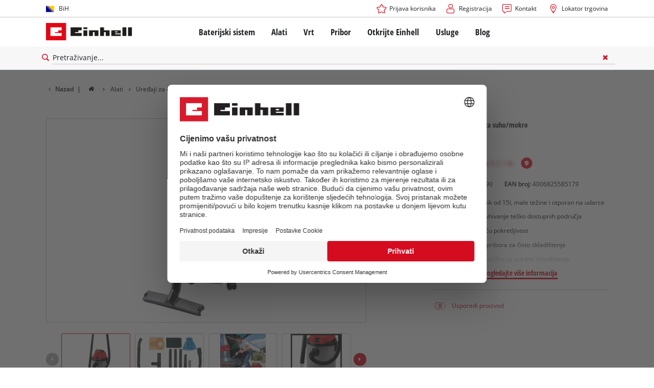

--- FILE ---
content_type: text/html; charset=utf-8
request_url: https://www.einhell.ba/p/2340290-tc-vc-1815/
body_size: 20625
content:
<!DOCTYPE html>
<html lang="bs">
<head>

<meta charset="utf-8">
<!-- 
	TYPO3 Website - Powered by Communiacs - www.communiacs.de

	This website is powered by TYPO3 - inspiring people to share!
	TYPO3 is a free open source Content Management Framework initially created by Kasper Skaarhoj and licensed under GNU/GPL.
	TYPO3 is copyright 1998-2025 of Kasper Skaarhoj. Extensions are copyright of their respective owners.
	Information and contribution at https://typo3.org/
-->



<title>TC-VC 1815 | Električni usisavač za suho/mokro</title>
<meta name="generator" content="TYPO3 CMS">
<meta name="description" content="TC-VC 1815">
<meta name="viewport" content="width=device-width, initial-scale=1.0">
<meta property="og:image" content="https://d2c5rvsfjg2eub.cloudfront.net/image/208244749100/image_bbjp41ksrp525bhkftfevbh32n/-FJPG-FWEBP-B800">
<meta property="og:image:url" content="https://d2c5rvsfjg2eub.cloudfront.net/image/208244749100/image_bbjp41ksrp525bhkftfevbh32n/-FJPG-FWEBP-B800">
<meta property="og:image:width" content="800">
<meta property="og:image:alt" content="einhell-classic-wet-dry-vacuum-cleaner-elect-2340290-productimage-001">
<meta name="twitter:card" content="summary">

<link href="/_assets/369fecbaddba51f6af024f761a766400/Assets/css/extensions/theme/modules/swiper.css?1761119454" rel="stylesheet" >
<link href="/_assets/369fecbaddba51f6af024f761a766400/Assets/css/extensions/theme/modules/breadcrumb.css?1761119454" rel="stylesheet" >
<link href="/_assets/369fecbaddba51f6af024f761a766400/Assets/css/extensions/theme/modules/anchornav.css?1761119454" rel="stylesheet" >
<link href="/_assets/369fecbaddba51f6af024f761a766400/Assets/css/extensions/theme/modules/crosslinks.css?1761119454" rel="stylesheet" >
<link href="/_assets/369fecbaddba51f6af024f761a766400/Assets/css/extensions/theme/modules/teaser.css?1761119454" rel="stylesheet" >
<link rel="stylesheet" href="/_assets/369fecbaddba51f6af024f761a766400/Assets/css/themes/einhell.css?1761119454" media="all">
<link rel="stylesheet" href="/_assets/369fecbaddba51f6af024f761a766400/Assets/css/app.css?1763460959" media="all">
<link href="/_assets/369fecbaddba51f6af024f761a766400/Assets/css/external/teamviewer.css?1761119454" rel="stylesheet" >
<link href="/_assets/369fecbaddba51f6af024f761a766400/Assets/css/extensions/theme/modules/usps-topbar.css?1763367803" rel="stylesheet" >
<link href="/_assets/369fecbaddba51f6af024f761a766400/Assets/css/extensions/theme/modules/image.css?1761119454" rel="stylesheet" >
<link href="/_assets/369fecbaddba51f6af024f761a766400/Assets/css/extensions/itemrepo/detail.css?1763460959" rel="stylesheet" >
<link href="/_assets/369fecbaddba51f6af024f761a766400/Assets/css/extensions/theme/modules/downloads.css?1761119454" rel="stylesheet" >
<link href="/_assets/369fecbaddba51f6af024f761a766400/Assets/css/extensions/theme/modules/headline-paragraph.css?1761119454" rel="stylesheet" >



<script src="/_assets/369fecbaddba51f6af024f761a766400/Assets/vendor/easyXDM.min.js?1761119454"></script>


<!-- Google Consent Mode Default --><script>            window.dataLayer = window.dataLayer || [];
            function gtag(){dataLayer.push(arguments);}

            gtag('consent', 'default', {
                ad_user_data: 'denied',
                ad_personalization: 'denied',
                ad_storage: 'denied',
                analytics_storage: 'denied',
                functionality_storage: 'denied',
                personalization_storage: 'denied',
                security_storage: 'granted'
            });

            gtag('set', 'ads_data_redaction', true);</script><!-- /GCM Default -->    <link href='/_assets/369fecbaddba51f6af024f761a766400/Assets/fonts/icomoon/icomoon.woff?xhm7v2' rel='preload' as='font' crossorigin='crossorigin' type='font/woff'>
    <link href='/_assets/369fecbaddba51f6af024f761a766400/Assets/fonts/icomoon/icomoon.ttf?xhm7v2' rel='preload' as='font' crossorigin='crossorigin' type='font/ttf'>    <script>        window.communiacs_loader = {};
        window.communiacs_loader.options = {};
        window.tx_theme = {};
        window.tx_theme.constants = {};
        window.tx_theme.constants.friendlycaptcha = {};
        window.tx_theme.constants.friendlycaptcha.sitekey = 'FCMG6HK10S6MCDSC';
        window.tx_theme.constants.friendlycaptcha.puzzleEndpoint = 'https://eu-api.friendlycaptcha.eu/api/v1/puzzle';    </script>        <script type="text/plain" data-usercentrics="Google Fonts">        WebFontConfig = {};

        WebFontConfig.google = {
            families: [
                'Roboto:400,700:latin',
                'Open+Sans:400,400i,700,700i',
                'Open+Sans+Condensed:700',
                'Amatic+SC:400,700:latin'
            ]
        };
        (function(d) {
            var wf = d.createElement('script'), s = d.scripts[0];
            wf.src = 'https://ajax.googleapis.com/ajax/libs/webfont/1.6.26/webfont.js';            wf.type = 'text/javascript';            wf.setAttribute('data-usercentrics', 'Google Fonts');
            s.parentNode.insertBefore(wf, s);
        })(document);      var currentBreakpoint;
        </script>	<script type="module" src="https://unpkg.com/friendly-challenge@0.9.11/widget.module.min.js" async defer data-cookiecategory="essential" data-usercentrics="Friendly Captcha"></script>	<script nomodule src="https://unpkg.com/friendly-challenge@0.9.11/widget.min.js" async defer data-cookiecategory="essential" data-usercentrics="Friendly Captcha"></script><meta name="facebook-domain-verification" content="a5s7pte5hg4bw8mdgm502k4f9gpfjx" /><!-- Pintrest tag -->
        <meta name="p:domain_verify" content="74d329954d206d5642f8e724911dd4ad"/>
<link rel="shortcut icon" type="image/png" href="/_assets/369fecbaddba51f6af024f761a766400/Assets/favicons/favicon.png">
<link rel="shortcut icon" type="image/png" href="/_assets/369fecbaddba51f6af024f761a766400/Assets/favicons/favicon-32.png" sizes="32x32">
<link rel="shortcut icon" type="image/png" href="/_assets/369fecbaddba51f6af024f761a766400/Assets/favicons/favicon-24.png" sizes="24x24">
<link rel="shortcut icon" type="image/png" href="/_assets/369fecbaddba51f6af024f761a766400/Assets/favicons/favicon-16.png" sizes="16x16">
<link rel="apple-touch-icon" sizes="57x57" href="/_assets/369fecbaddba51f6af024f761a766400/Assets/favicons/apple-touch-icon-57x57.png">
<link rel="apple-touch-icon" sizes="72x72" href="/_assets/369fecbaddba51f6af024f761a766400/Assets/favicons/apple-touch-icon-72x72.png">
<link rel="apple-touch-icon" sizes="76x76" href="/_assets/369fecbaddba51f6af024f761a766400/Assets/favicons/apple-touch-icon-76x76.png">
<link rel="apple-touch-icon" sizes="114x114" href="/_assets/369fecbaddba51f6af024f761a766400/Assets/favicons/apple-touch-icon-114x114.png">
<link rel="apple-touch-icon" sizes="120x120" href="/_assets/369fecbaddba51f6af024f761a766400/Assets/favicons/apple-touch-icon-120x120.png">
<link rel="apple-touch-icon" sizes="144x144" href="/_assets/369fecbaddba51f6af024f761a766400/Assets/favicons/apple-touch-icon-144x144.png">
<link rel="apple-touch-icon" sizes="152x152" href="/_assets/369fecbaddba51f6af024f761a766400/Assets/favicons/apple-touch-icon-152x152.png">

<script type="text/plain" data-usercentrics="BazaarVoice" src="https://apps.bazaarvoice.com/deployments/einhell-ba/main_site/production/bs_BA/bv.js" async></script><script type="text/plain" data-usercentrics="Zoovu" src="https://js.search.zoovu.com/plugin/bundle/52259.js" async></script>          <!-- Matomo Tag Manager -->
<script type="text/plain" data-usercentrics="Matomo (self hosted)">
var _mtm = window._mtm = window._mtm || [];
_mtm.push({"mtm.startTime": (new Date().getTime()), "event": "mtm.Start"});
var d=document, g=d.createElement('script'), s=d.getElementsByTagName("script")[0];
g.async=true; g.src="https://matomo.einhell-live.de/js/container_RKsj96OF.js"; s.parentNode.insertBefore(g,s);
</script>
<!-- End Matomo Tag Manager --><link rel="preload" href="//privacy-proxy.usercentrics.eu/latest/uc-block.bundle.js" as="script">
        <link rel="preconnect" href="//privacy-proxy.usercentrics.eu">
        <script id="usercentrics-cmp" data-language="bs" data-settings-id="aB7CkN96M" src="https://web.cmp.usercentrics.eu/ui/loader.js" async></script>        <script type="application/javascript" src="https://privacy-proxy.usercentrics.eu/latest/uc-block.bundle.js"></script>
        <script>
        // (optional) additional configs for the Smart Data Protector
        uc.blockOnly([
          'S1pcEj_jZX', //Google Maps
          'XbzVLbj6w', //BazaarVoice
          'BJz7qNsdj-7', // Youtube
          'qEs4t49Rg', // Trustpilot
          'uJyv6', // Flockler
          'J4VjROu2H' //Zoovu
        ]);
        </script>
        <script>
        // block following scripts
        uc.blockElements({
          'S1pcEj_jZX': '.module-teaser-shoplocator .teaser__content, .shopLocator, .lawn-calculator, .googlemaps, .overlay__placeholder',
          'J4VjROu2H': '#zoovu-assistant',
          'uJyv6-Nm': '.flockler',
          'XbzVLbj6w': '.bv-uc-wrapper',
          'qEs4t49Rg': '.trustpilot-widget-placeholder, .trustpilot-section-placeholder',
          'BJz7qNsdj-7': '.module-video .card__iframe .uc-placeholder'
        });
        uc.reloadOnOptOut('S1pcEj_jZX');
        uc.reloadOnOptIn('BJz7qNsdj-7');
        uc.reloadOnOptIn('qEs4t49Rg');
        </script><!-- Google Tag Manager GA4 --><script type="text/plain" data-usercentrics="Google Tag Manager">(function(w,d,s,l,i){w[l]=w[l]||[];w[l].push({'gtm.start':
new Date().getTime(),event:'gtm.js'});var f=d.getElementsByTagName(s)[0],
j=d.createElement(s),dl=l!='dataLayer'?'&l='+l:'';j.async=true;j.src=
'https://www.googletagmanager.com/gtm.js?id='+i+dl;f.parentNode.insertBefore(j,f);
})(window,document,'script','dataLayer','GTM-548VMX3');</script><!-- End Google Tag Manager -->
<link rel="canonical" href="https://www.einhell.ba/p/2340290-tc-vc-1815/"/>

<link rel="alternate" hreflang="bs-ba" href="https://www.einhell.ba/p/2340290-tc-vc-1815/"/>
<link rel="alternate" hreflang="en-ba" href="https://www.einhell.ba/en/p/2340290-tc-vc-1815/"/>
</head>
<body class="page-3114 level-2 template-productDetail transition-preload client-emea2 site-bs_BA">    <!-- Google Tag Manager GA4 (noscript) -->
    <noscript><iframe src="https://www.googletagmanager.com/ns.html?id=GTM-548VMX3"
    height="0" width="0" style="display:none;visibility:hidden"></iframe></noscript>
    <!-- End Google Tag Manager (noscript) -->


<script>
  uc.setCustomTranslations({
    en: {
      ACCEPT: "Accept",
      MORE_INFO: "Cookie settings",
      DEFAULT_DESCRIPTION: "We use a third party service that may collect data about your activity. To view this content, you must explicitly give your consent for %TECHNOLOGY_NAME%.",
      DEFAULT_TITLE: "We need your consent to load the %TECHNOLOGY_NAME% service!"
    },
    'bs': {
      ACCEPT: "Accept",
      MORE_INFO: "Cookie settings",
      DEFAULT_DESCRIPTION: "We use a third party service that may collect data about your activity. To view this content, you must explicitly give your consent for %TECHNOLOGY_NAME%.",
      DEFAULT_TITLE: "We need your consent to load the %TECHNOLOGY_NAME% service!"
    }
  });</script>

<script>
  if (!window.tx_itemrepo) {
    window.tx_itemrepo = {}
  }

  if (!window.tx_itemrepo.currency) {
    window.tx_itemrepo.currency = "KM"
  }

  if (!window.tx_itemrepo.currencyLocale) {
    window.tx_itemrepo.currencyLocale = "bs-BA"
  }
</script>

<div class="clicker"></div>

<div class="frc-captcha" data-start="none" style="display:none;"></div>

    
  
  
      <script type="module" crossorigin src="https://compare-list-preview.einhell-live.de/index.js"></script>
      <link rel="stylesheet" crossorigin href="https://compare-list-preview.einhell-live.de/style.css">

      <div id="compareListData" data-comparelist-enabled="1"
           data-locale="bs_BA"
           data-env="live"
           data-website="einhell.ba"
           data-compare-list-url="https://www.einhell.ba/comparelist/"></div>

      <div id="compareListContainerApp"></div>
    

  

  


  




  

  


<div id="page-top" class="skip-to-content -border-bottom">
  <div class="skip-link-nav visually-hidden-focusable inner__wrap -max-width-limited">
    <span id="jumpmark-main-content-link" class="skip-link" tabindex="0">
      Prijeđi na glavni sadržaj
    </span>
    <span id="jumpmark-search-link" class="skip-link" tabindex="0">
      Prijeđi na pretragu
    </span>
    <span id="jumpmark-main-menu-link" class="skip-link" tabindex="0">
      Prijeđi na glavnu navigaciju
    </span>
  </div>
</div>
<div class="page" data-free-item-error="The item cannot be added to the shopping cart again due to the current promotion"  >

  
  

  <script>
      window.addEventListener('DOMContentLoaded', function () {
        let isTeamviewerwAccepted = (localStorage.getItem('teamviewer') === 'true');
        if (isTeamviewerwAccepted) {
          $.getScript('https://cdn.engage.teamviewer.com/cdn/js/k8qhoof6dt.js', function () {
            window.postMessage("CV_sent");
          });
        }
      })
  </script>

  <header
    class="page__header nav-search ">
    











    <div class="header__topbar">
      <div class="inner__wrap -max-width-limited">
        <nav class="module-nav module-nav--lang">
          

  <div class="nav__meta nav__meta--lang">
    <div class="nav__lang">
      
        
      
        
          
          <div class="nav__current">
            <div class="current__flag flags-ba">
              <span class="flag__label flag__label--mobile">BS</span>
              <span class="flag__label flag__label--desktop">BiH</span>
            </div>
          </div>
        
      
      <div class="nav__available">
        <div class="available__label heading delta">
          
          <div class="close-icon" tabindex="-1"><span></span></div>
        </div>
        
          
        
          
              
              <div class="available__lang">
                <div class="current__flag flags-ba" tabindex="-1">
                  <span class="flag__label flag__label--mobile"></span>
                  <span class="flag__label flag__label--desktop">BiH</span>
                </div>
              </div>
            
        
        
          
              
                  <div class="available__lang">
                    <a href="/en/p/2340290-tc-vc-1815/" tabindex="-1">
                      <div class="lang__flag flags-gb">
                        <span class="flag__label">English</span>
                      </div>
                    </a>
                  </div>
                
            
        
          
        
        
      </div>
    </div>
  </div>



          <button class="nav-lang__submenu-button" aria-label="Promijeni jezik" tabindex="0">
            <svg xmlns="http://www.w3.org/2000/svg" width="18" height="18" viewBox="0 0 24 24"><path fill="currentColor" d="M12.6 12L8 7.4L9.4 6l6 6l-6 6L8 16.6z"></path></svg>
          </button>
        </nav>
        <div class="meta-image">
          
        </div>
        <nav class="module-nav module-nav--meta">
          


    
    
    
        



<script>
    if (!window.app) {
        window.app = {};
    }
    if (!window.app.login)
    {
        window.app.login = {}
    }

    window.app.login.keycloakBaseUrl = 'https://auth.einhell.com/auth/'
    window.app.login.syliusCookieDomain = ''
    window.app.login.keycloakRealm = 'master'
    window.app.login.keycloakApplicationId = 'typo3'
    window.app.login.siteLanguageHrefLang = 'bs-BA'
    window.app.login.keycloakLocale = 'bs-BA'
    window.app.login.privacylink = 'https://www.einhell.ba/zastita-podataka/'
    window.app.login.dashboardlink = 'https://www.einhell.ba/upravljacka-ploca/'
    window.app.login.translationsAssetsPath = '/_assets/369fecbaddba51f6af024f761a766400/Translations/login';
</script>
<menu id="login" class="module-nav__lvl1 tx-theme tx-theme--login"></menu>


    
    <menu class="module-nav__lvl1">
        
            <li class="module-nav__item">
                <a href="/usluge/kontakt/" tabindex="-1" >
                <span class=" icon-contact-before">Kontakt</span>
                </a>
                
            </li>
        
            <li class="module-nav__item">
                <a href="/lokator-trgovina/" tabindex="-1" >
                <span class=" icon-map-marker-before">Lokator trgovina</span>
                </a>
                
            </li>
        
    </menu>









        </nav>
      </div>
    </div>
    <div class="header__header" data-overview-label="Pregled">
      <div class="inner__wrap -max-width-limited">
        <div class="module-logo">
          <a href="/"><img src="/_assets/369fecbaddba51f6af024f761a766400/Assets/img/logo.png" width="376" height="76"   alt="&#039;EINHELL. Cordless Excellence. - Official brand&#039;" ></a>
        </div>
        <nav class="module-nav module-nav--main">
          


  
  
    <menu class="module-nav__lvl1">
      
  
    
    
    
    
    
      
        
      
        
      
        
      
        
      
        
      
    
    <li
            class="module-nav__item module-nav__item--hasSubpages  ">
      
          <a href="/baterijski-sistem/"    >
          
          <span
                  class="heading delta">Baterijski sistem</span>
          </a>
        
      
        <button class="menu__submenu-button menu__submenu-button-lvl1 " aria-label="Otvori podmeni"  tabindex="0">
        <svg xmlns="http://www.w3.org/2000/svg" width="32" height="32" viewBox="0 0 24 24"><path fill="currentColor" d="M12.6 12L8 7.4L9.4 6l6 6l-6 6L8 16.6z"></path></svg>
        </button>
        
  
    <menu class="module-nav__lvl2">
      
  
    
    
    
    
    
      
        
      
    
    <li
            class="module-nav__item module-nav__item--hasSubpages  module-nav__item--disabledLink ">
      
            <span
                    class="heading epsilon">Einhell baterijski sistem</span>
        
      
        <button class="menu__submenu-button  menu__submenu-button-lvl2" aria-label="Otvori podmeni" tabindex="-1">
        <svg xmlns="http://www.w3.org/2000/svg" width="32" height="32" viewBox="0 0 24 24"><path fill="currentColor" d="M12.6 12L8 7.4L9.4 6l6 6l-6 6L8 16.6z"></path></svg>
        </button>
        
  
    <menu class="module-nav__lvl3">
      
  
    
    
    
    
    
    <li
            class="module-nav__item  ">
      
          <a href="/baterijski-sistem/"    >
          
          <span
                  class="">Power X-Change baterijski sistem</span>
          </a>
        
      
    </li>
  
  

    </menu>

      
    </li>
  
    
    
    
    
    
      
        
      
        
      
        
      
    
    <li
            class="module-nav__item module-nav__item--hasSubpages  module-nav__item--disabledLink ">
      
            <span
                    class="heading epsilon">Tehnologija</span>
        
      
        <button class="menu__submenu-button  menu__submenu-button-lvl2" aria-label="Otvori podmeni" tabindex="-1">
        <svg xmlns="http://www.w3.org/2000/svg" width="32" height="32" viewBox="0 0 24 24"><path fill="currentColor" d="M12.6 12L8 7.4L9.4 6l6 6l-6 6L8 16.6z"></path></svg>
        </button>
        
  
    <menu class="module-nav__lvl3">
      
  
    
    
    
    
    
    <li
            class="module-nav__item  ">
      
          <a href="/baterijski-sistem/baterijska-tehnologija/"    >
          
          <span
                  class="">Baterijska tehnologija</span>
          </a>
        
      
    </li>
  
    
    
    
    
    
    <li
            class="module-nav__item  ">
      
          <a href="/brushless/"    >
          
          <span
                  class="">Brushless</span>
          </a>
        
      
    </li>
  
    
    
    
    
    
    <li
            class="module-nav__item  ">
      
          <a href="/lazne-baterije/"    >
          
          <span
                  class="">Baterije: Einhell originalna vs. replika</span>
          </a>
        
      
    </li>
  
  

    </menu>

      
    </li>
  
    
    
    
    
    
      
        
      
        
      
        
      
        
      
    
    <li
            class="module-nav__item module-nav__item--hasSubpages  module-nav__item--disabledLink ">
      
            <span
                    class="heading epsilon">PROFESSIONAL</span>
        
      
        <button class="menu__submenu-button  menu__submenu-button-lvl2" aria-label="Otvori podmeni" tabindex="-1">
        <svg xmlns="http://www.w3.org/2000/svg" width="32" height="32" viewBox="0 0 24 24"><path fill="currentColor" d="M12.6 12L8 7.4L9.4 6l6 6l-6 6L8 16.6z"></path></svg>
        </button>
        
  
    <menu class="module-nav__lvl3">
      
  
    
    
    
    
    
    <li
            class="module-nav__item  ">
      
          <a href="/professional/"    >
          
          <span
                  class="">O Einhell PROFESSIONAL</span>
          </a>
        
      
    </li>
  
    
    
    
    
    
    <li
            class="module-nav__item  ">
      
          <a href="/baterijski-sistem/einhell-professional/svi-professional-uredaji/"    >
          
          <span
                  class="">Svi PROFESSIONAL uređaji</span>
          </a>
        
      
    </li>
  
    
    
    
    
    
    <li
            class="module-nav__item  ">
      
          <a href="/baterijski-sistem/einhell-professional/professional-elektricni-alati/"    >
          
          <span
                  class="">PROFESSIONAL električni alati</span>
          </a>
        
      
    </li>
  
    
    
    
    
    
    <li
            class="module-nav__item  ">
      
          <a href="/baterijski-sistem/einhell-professional/professional-bastenski-alati/"    >
          
          <span
                  class="">PROFESSIONAL baštenski alati</span>
          </a>
        
      
    </li>
  
  

    </menu>

      
    </li>
  
    
    
    
    
    
      
        
      
        
      
        
      
    
    <li
            class="module-nav__item module-nav__item--hasSubpages  module-nav__item--disabledLink ">
      
            <span
                    class="heading epsilon">Power X-Change uređaji</span>
        
      
        <button class="menu__submenu-button  menu__submenu-button-lvl2" aria-label="Otvori podmeni" tabindex="-1">
        <svg xmlns="http://www.w3.org/2000/svg" width="32" height="32" viewBox="0 0 24 24"><path fill="currentColor" d="M12.6 12L8 7.4L9.4 6l6 6l-6 6L8 16.6z"></path></svg>
        </button>
        
  
    <menu class="module-nav__lvl3">
      
  
    
    
    
    
    
    <li
            class="module-nav__item  ">
      
          <a href="/power-x-change/"    >
          
          <span
                  class="">Svi Power X-Change uređaji</span>
          </a>
        
      
    </li>
  
    
    
    
    
    
    <li
            class="module-nav__item  ">
      
          <a href="/baterijski-sistem/power-x-change-uredaji/power-x-change-alati/"    >
          
          <span
                  class="">Power X-Change alati</span>
          </a>
        
      
    </li>
  
    
    
    
    
    
    <li
            class="module-nav__item  ">
      
          <a href="/baterijski-sistem/power-x-change-uredaji/power-x-change-bastenski-alati/"    >
          
          <span
                  class="">Power X-Change baštenski alati</span>
          </a>
        
      
    </li>
  
  

    </menu>

      
    </li>
  
    
    
    
    
    
    <li
            class="module-nav__item  ">
      
          <a href="/pribor/akumulatori-/-punjaci/"    >
          
          <span
                  class="heading epsilon">Baterije &amp; Punjači</span>
          </a>
        
      
    </li>
  
  

    </menu>

      
    </li>
  
    
    
    
    
    
      
        
      
        
      
        
      
        
      
    
    <li
            class="module-nav__item module-nav__item--hasSubpages  ">
      
          <a href="/alati/"    >
          
          <span
                  class="heading delta">Alati</span>
          </a>
        
      
        <button class="menu__submenu-button menu__submenu-button-lvl1 " aria-label="Otvori podmeni"  tabindex="0">
        <svg xmlns="http://www.w3.org/2000/svg" width="32" height="32" viewBox="0 0 24 24"><path fill="currentColor" d="M12.6 12L8 7.4L9.4 6l6 6l-6 6L8 16.6z"></path></svg>
        </button>
        
  
    <menu class="module-nav__lvl2">
      
  
    
    
    
    
    
      
        
      
        
      
        
      
        
      
        
      
        
      
        
      
        
      
        
      
        
      
        
      
        
      
        
      
    
    <li
            class="module-nav__item module-nav__item--hasSubpages  ">
      
          <a href="/alati/elektricni-alati/"    >
          
          <span
                  class="heading epsilon">Električni alati</span>
          </a>
        
      
        <button class="menu__submenu-button  menu__submenu-button-lvl2" aria-label="Otvori podmeni" tabindex="-1">
        <svg xmlns="http://www.w3.org/2000/svg" width="32" height="32" viewBox="0 0 24 24"><path fill="currentColor" d="M12.6 12L8 7.4L9.4 6l6 6l-6 6L8 16.6z"></path></svg>
        </button>
        
  
    <menu class="module-nav__lvl3">
      
  
    
    
    
    
    
    <li
            class="module-nav__item  ">
      
          <a href="/alati/elektricni-alati/akumulatorski-odvijaci/"    >
          
          <span
                  class="">Akumulatorski odvijači</span>
          </a>
        
      
    </li>
  
    
    
    
    
    
    <li
            class="module-nav__item  ">
      
          <a href="/alati/elektricni-alati/busilice/"    >
          
          <span
                  class="">Bušilice</span>
          </a>
        
      
    </li>
  
    
    
    
    
    
    <li
            class="module-nav__item  ">
      
          <a href="/alati/elektricni-alati/cekic-busilice/"    >
          
          <span
                  class="">Čekić bušilice</span>
          </a>
        
      
    </li>
  
    
    
    
    
    
    <li
            class="module-nav__item  ">
      
          <a href="/alati/elektricni-alati/kutne-brusilice/"    >
          
          <span
                  class="">Kutne brusilice</span>
          </a>
        
      
    </li>
  
    
    
    
    
    
    <li
            class="module-nav__item  ">
      
          <a href="/alati/elektricni-alati/glodalice-za-drvo/"    >
          
          <span
                  class="">Glodalice za drvo</span>
          </a>
        
      
    </li>
  
    
    
    
    
    
    <li
            class="module-nav__item  ">
      
          <a href="/alati/elektricni-alati/visenamjenski-alati/"    >
          
          <span
                  class="">Višenamjenski alati</span>
          </a>
        
      
    </li>
  
    
    
    
    
    
    <li
            class="module-nav__item  ">
      
          <a href="/alati/elektricni-alati/alati-za-obradu-zidova/"    >
          
          <span
                  class="">Alati za obradu zidova</span>
          </a>
        
      
    </li>
  
    
    
    
    
    
    <li
            class="module-nav__item  ">
      
          <a href="/alati/elektricni-alati/pile/"    >
          
          <span
                  class="">Pile</span>
          </a>
        
      
    </li>
  
    
    
    
    
    
    <li
            class="module-nav__item  ">
      
          <a href="/alati/elektricni-alati/blanje/"    >
          
          <span
                  class="">Blanje</span>
          </a>
        
      
    </li>
  
    
    
    
    
    
    <li
            class="module-nav__item  ">
      
          <a href="/alati/elektricni-alati/brusilice/"    >
          
          <span
                  class="">Brusilice</span>
          </a>
        
      
    </li>
  
    
    
    
    
    
    <li
            class="module-nav__item  ">
      
          <a href="/alati/elektricni-alati/mjesalice/"    >
          
          <span
                  class="">Mješalice</span>
          </a>
        
      
    </li>
  
    
    
    
    
    
    <li
            class="module-nav__item  ">
      
          <a href="/alati/elektricni-alati/pistolj-za-prskanje-boje/"    >
          
          <span
                  class="">Pištolj za prskanje boje</span>
          </a>
        
      
    </li>
  
    
    
    
    
    
    <li
            class="module-nav__item  ">
      
          <a href="/alati/elektricni-alati/ostali-alati/"    >
          
          <span
                  class="">Ostali alati</span>
          </a>
        
      
    </li>
  
  

    </menu>

      
    </li>
  
    
    
    
    
    
      
        
      
        
      
        
      
        
      
        
      
        
      
        
      
        
      
    
    <li
            class="module-nav__item module-nav__item--hasSubpages  ">
      
          <a href="/alati/stacionarni-strojevi/"    >
          
          <span
                  class="heading epsilon">Stacionarni strojevi</span>
          </a>
        
      
        <button class="menu__submenu-button  menu__submenu-button-lvl2" aria-label="Otvori podmeni" tabindex="-1">
        <svg xmlns="http://www.w3.org/2000/svg" width="32" height="32" viewBox="0 0 24 24"><path fill="currentColor" d="M12.6 12L8 7.4L9.4 6l6 6l-6 6L8 16.6z"></path></svg>
        </button>
        
  
    <menu class="module-nav__lvl3">
      
  
    
    
    
    
    
    <li
            class="module-nav__item  ">
      
          <a href="/alati/stacionarni-strojevi/stacionarne-pile/"    >
          
          <span
                  class="">Stacionarne pile</span>
          </a>
        
      
    </li>
  
    
    
    
    
    
    <li
            class="module-nav__item  ">
      
          <a href="/alati/stacionarni-strojevi/zracni-kompresori/"    >
          
          <span
                  class="">Zračni kompresori</span>
          </a>
        
      
    </li>
  
    
    
    
    
    
    <li
            class="module-nav__item  ">
      
          <a href="/alati/stacionarni-strojevi/rezaci-plocica/"    >
          
          <span
                  class="">Rezači pločica</span>
          </a>
        
      
    </li>
  
    
    
    
    
    
    <li
            class="module-nav__item  ">
      
          <a href="/alati/stacionarni-strojevi/rezaci-kamena/"    >
          
          <span
                  class="">Rezači kamena</span>
          </a>
        
      
    </li>
  
    
    
    
    
    
    <li
            class="module-nav__item  ">
      
          <a href="/alati/stacionarni-strojevi/stolne-brusilice/"    >
          
          <span
                  class="">Stolne brusilice</span>
          </a>
        
      
    </li>
  
    
    
    
    
    
    <li
            class="module-nav__item  ">
      
          <a href="/alati/stacionarni-strojevi/agregati/"    >
          
          <span
                  class="">Agregati</span>
          </a>
        
      
    </li>
  
    
    
    
    
    
    <li
            class="module-nav__item  ">
      
          <a href="/alati/stacionarni-strojevi/ostraci-lanaca/"    >
          
          <span
                  class="">Oštrači lanaca</span>
          </a>
        
      
    </li>
  
    
    
    
    
    
    <li
            class="module-nav__item  ">
      
          <a href="/alati/stacionarni-strojevi/ostali-strojevi/"    >
          
          <span
                  class="">Ostali strojevi</span>
          </a>
        
      
    </li>
  
  

    </menu>

      
    </li>
  
    
    
    
    
    
      
        
      
        
      
    
    <li
            class="module-nav__item module-nav__item--hasSubpages  ">
      
          <a href="/alati/uredaji-za-ciscenje/"    >
          
          <span
                  class="heading epsilon">Uređaji za čišćenje</span>
          </a>
        
      
        <button class="menu__submenu-button  menu__submenu-button-lvl2" aria-label="Otvori podmeni" tabindex="-1">
        <svg xmlns="http://www.w3.org/2000/svg" width="32" height="32" viewBox="0 0 24 24"><path fill="currentColor" d="M12.6 12L8 7.4L9.4 6l6 6l-6 6L8 16.6z"></path></svg>
        </button>
        
  
    <menu class="module-nav__lvl3">
      
  
    
    
    
    
    
    <li
            class="module-nav__item  ">
      
          <a href="/alati/uredaji-za-ciscenje/suho/mokro-usisavaci/"    >
          
          <span
                  class="">Suho/mokro usisavači</span>
          </a>
        
      
    </li>
  
    
    
    
    
    
    <li
            class="module-nav__item  ">
      
          <a href="/alati/uredaji-za-ciscenje/visokotlacni-peraci/"    >
          
          <span
                  class="">Visokotlačni perači</span>
          </a>
        
      
    </li>
  
  

    </menu>

      
    </li>
  
    
    
    
    
    
      
        
      
        
      
    
    <li
            class="module-nav__item module-nav__item--hasSubpages  ">
      
          <a href="/alati/auto-alati/"    >
          
          <span
                  class="heading epsilon">Auto alati</span>
          </a>
        
      
        <button class="menu__submenu-button  menu__submenu-button-lvl2" aria-label="Otvori podmeni" tabindex="-1">
        <svg xmlns="http://www.w3.org/2000/svg" width="32" height="32" viewBox="0 0 24 24"><path fill="currentColor" d="M12.6 12L8 7.4L9.4 6l6 6l-6 6L8 16.6z"></path></svg>
        </button>
        
  
    <menu class="module-nav__lvl3">
      
  
    
    
    
    
    
    <li
            class="module-nav__item  ">
      
          <a href="/alati/auto-alati/polirke/"    >
          
          <span
                  class="">Polirke</span>
          </a>
        
      
    </li>
  
    
    
    
    
    
    <li
            class="module-nav__item  ">
      
          <a href="/alati/auto-alati/punjaci-akumulatora/"    >
          
          <span
                  class="">Punjači akumulatora</span>
          </a>
        
      
    </li>
  
  

    </menu>

      
    </li>
  
  

    </menu>

      
    </li>
  
    
    
    
    
    
      
        
      
        
      
        
      
        
      
        
      
    
    <li
            class="module-nav__item module-nav__item--hasSubpages  ">
      
          <a href="/vrt/"    >
          
          <span
                  class="heading delta">Vrt</span>
          </a>
        
      
        <button class="menu__submenu-button menu__submenu-button-lvl1 " aria-label="Otvori podmeni"  tabindex="0">
        <svg xmlns="http://www.w3.org/2000/svg" width="32" height="32" viewBox="0 0 24 24"><path fill="currentColor" d="M12.6 12L8 7.4L9.4 6l6 6l-6 6L8 16.6z"></path></svg>
        </button>
        
  
    <menu class="module-nav__lvl2">
      
  
    
    
    
    
    
    <li
            class="module-nav__item  ">
      
          <a href="/vrt/kosilice/"    >
          
          <span
                  class="heading epsilon">Kosilice</span>
          </a>
        
      
    </li>
  
    
    
    
    
    
    <li
            class="module-nav__item  ">
      
          <a href="/vrt/trimeri/"    >
          
          <span
                  class="heading epsilon">Trimeri</span>
          </a>
        
      
    </li>
  
    
    
    
    
    
    <li
            class="module-nav__item  ">
      
          <a href="/vrt/skare-za-zivicu/"    >
          
          <span
                  class="heading epsilon">Škare za živicu</span>
          </a>
        
      
    </li>
  
    
    
    
    
    
      
        
      
        
      
        
      
        
      
    
    <li
            class="module-nav__item module-nav__item--hasSubpages  ">
      
          <a href="/vrt/vodene-pumpe/"    >
          
          <span
                  class="heading epsilon">Vodene pumpe</span>
          </a>
        
      
        <button class="menu__submenu-button  menu__submenu-button-lvl2" aria-label="Otvori podmeni" tabindex="-1">
        <svg xmlns="http://www.w3.org/2000/svg" width="32" height="32" viewBox="0 0 24 24"><path fill="currentColor" d="M12.6 12L8 7.4L9.4 6l6 6l-6 6L8 16.6z"></path></svg>
        </button>
        
  
    <menu class="module-nav__lvl3">
      
  
    
    
    
    
    
    <li
            class="module-nav__item  ">
      
          <a href="/vrt/vodene-pumpe/vrtne-pumpe/"    >
          
          <span
                  class="">Vrtne pumpe</span>
          </a>
        
      
    </li>
  
    
    
    
    
    
    <li
            class="module-nav__item  ">
      
          <a href="/vrt/vodene-pumpe/hidropaci/"    >
          
          <span
                  class="">Hidropaci</span>
          </a>
        
      
    </li>
  
    
    
    
    
    
    <li
            class="module-nav__item  ">
      
          <a href="/vrt/vodene-pumpe/pumpe-za-necistu-vodu/"    >
          
          <span
                  class="">Pumpe za nečistu vodu</span>
          </a>
        
      
    </li>
  
    
    
    
    
    
    <li
            class="module-nav__item  ">
      
          <a href="/vrt/vodene-pumpe/potopne-pumpe/"    >
          
          <span
                  class="">Potopne pumpe</span>
          </a>
        
      
    </li>
  
  

    </menu>

      
    </li>
  
    
    
    
    
    
      
        
      
        
      
        
      
        
      
        
      
        
      
    
    <li
            class="module-nav__item module-nav__item--hasSubpages  ">
      
          <a href="/vrt/vrtni-alati/"    >
          
          <span
                  class="heading epsilon">Vrtni alati</span>
          </a>
        
      
        <button class="menu__submenu-button  menu__submenu-button-lvl2" aria-label="Otvori podmeni" tabindex="-1">
        <svg xmlns="http://www.w3.org/2000/svg" width="32" height="32" viewBox="0 0 24 24"><path fill="currentColor" d="M12.6 12L8 7.4L9.4 6l6 6l-6 6L8 16.6z"></path></svg>
        </button>
        
  
    <menu class="module-nav__lvl3">
      
  
    
    
    
    
    
    <li
            class="module-nav__item  ">
      
          <a href="/vrt/vrtni-alati/skare-za-travu/"    >
          
          <span
                  class="">Škare za travu</span>
          </a>
        
      
    </li>
  
    
    
    
    
    
    <li
            class="module-nav__item  ">
      
          <a href="/vrt/vrtni-alati/lancane-pile/"    >
          
          <span
                  class="">Lančane pile</span>
          </a>
        
      
    </li>
  
    
    
    
    
    
    <li
            class="module-nav__item  ">
      
          <a href="/vrt/vrtni-alati/teleskopski-rezaci/"    >
          
          <span
                  class="">Teleskopski rezači</span>
          </a>
        
      
    </li>
  
    
    
    
    
    
    <li
            class="module-nav__item  ">
      
          <a href="/vrt/vrtni-alati/kopacice/"    >
          
          <span
                  class="">Kopačice</span>
          </a>
        
      
    </li>
  
    
    
    
    
    
    <li
            class="module-nav__item  ">
      
          <a href="/vrt/vrtni-alati/puhaci-lisca/"    >
          
          <span
                  class="">Puhači lišća</span>
          </a>
        
      
    </li>
  
    
    
    
    
    
    <li
            class="module-nav__item  ">
      
          <a href="/vrt/vrtni-alati/usisavaci-lisca/"    >
          
          <span
                  class="">Usisavači lišća</span>
          </a>
        
      
    </li>
  
  

    </menu>

      
    </li>
  
  

    </menu>

      
    </li>
  
    
    
    
    
    
      
        
      
        
      
        
      
    
    <li
            class="module-nav__item module-nav__item--hasSubpages  ">
      
          <a href="/pribor/"    >
          
          <span
                  class="heading delta">Pribor</span>
          </a>
        
      
        <button class="menu__submenu-button menu__submenu-button-lvl1 " aria-label="Otvori podmeni"  tabindex="0">
        <svg xmlns="http://www.w3.org/2000/svg" width="32" height="32" viewBox="0 0 24 24"><path fill="currentColor" d="M12.6 12L8 7.4L9.4 6l6 6l-6 6L8 16.6z"></path></svg>
        </button>
        
  
    <menu class="module-nav__lvl2">
      
  
    
    
    
    
    
    <li
            class="module-nav__item  ">
      
          <a href="/pribor/akumulatori-/-punjaci/"    >
          
          <span
                  class="heading epsilon">Akumulatori / Punjači</span>
          </a>
        
      
    </li>
  
    
    
    
    
    
    <li
            class="module-nav__item  ">
      
          <a href="/pribor/pribor-za-alate/"    >
          
          <span
                  class="heading epsilon">Pribor za alate</span>
          </a>
        
      
    </li>
  
    
    
    
    
    
    <li
            class="module-nav__item  ">
      
          <a href="/pribor/pribor-za-ciscenje/"    >
          
          <span
                  class="heading epsilon">Pribor za čišćenje</span>
          </a>
        
      
    </li>
  
  

    </menu>

      
    </li>
  
    
    
    
    
    
      
        
      
        
      
        
      
        
      
    
    <li
            class="module-nav__item module-nav__item--hasSubpages  ">
      
          <a href="/otkrijte-einhell/"    >
          
          <span
                  class="heading delta">Otkrijte Einhell</span>
          </a>
        
      
        <button class="menu__submenu-button menu__submenu-button-lvl1 " aria-label="Otvori podmeni"  tabindex="0">
        <svg xmlns="http://www.w3.org/2000/svg" width="32" height="32" viewBox="0 0 24 24"><path fill="currentColor" d="M12.6 12L8 7.4L9.4 6l6 6l-6 6L8 16.6z"></path></svg>
        </button>
        
  
    <menu class="module-nav__lvl2">
      
  
    
    
    
    
    
    <li
            class="module-nav__item  ">
      
          <a href="/profesionalac-u-tebi/"    >
          
          <span
                  class="heading epsilon">Profesionalac u tebi</span>
          </a>
        
      
    </li>
  
    
    
    
    
    
    <li
            class="module-nav__item  ">
      
          <a href="/mercedes-amg-petronas-f1-team/"    >
          
          <span
                  class="heading epsilon">Mercedes-AMG PETRONAS F1 Team</span>
          </a>
        
      
    </li>
  
    
    
    
    
    
    <li
            class="module-nav__item  ">
      
          <a href="/svjetski-rekord/"    >
          
          <span
                  class="heading epsilon">Guinness World Record</span>
          </a>
        
      
    </li>
  
    
    
    
    
    
    <li
            class="module-nav__item  ">
      
          <a href="/einhell-i-fc-bayern/"    >
          
          <span
                  class="heading epsilon">Einhell i FC Bayern</span>
          </a>
        
      
    </li>
  
  

    </menu>

      
    </li>
  
    
    
    
    
    
      
        
      
        
      
        
      
        
      
        
      
    
    <li
            class="module-nav__item module-nav__item--hasSubpages  ">
      
          <a href="/usluge/"    >
          
          <span
                  class="heading delta">Usluge</span>
          </a>
        
      
        <button class="menu__submenu-button menu__submenu-button-lvl1 " aria-label="Otvori podmeni"  tabindex="0">
        <svg xmlns="http://www.w3.org/2000/svg" width="32" height="32" viewBox="0 0 24 24"><path fill="currentColor" d="M12.6 12L8 7.4L9.4 6l6 6l-6 6L8 16.6z"></path></svg>
        </button>
        
  
    <menu class="module-nav__lvl2">
      
  
    
    
    
    
    
    <li
            class="module-nav__item  ">
      
          <a href="/usluge/kontakt/"    >
          
          <span
                  class="heading epsilon">Kontakt</span>
          </a>
        
      
    </li>
  
    
    
    
    
    
    <li
            class="module-nav__item  ">
      
          <a href="/usluge/rezervni-dijelovi-upute-za-rukovanje/"    >
          
          <span
                  class="heading epsilon">Rezervni dijelovi &amp; Upute za rukovanje</span>
          </a>
        
      
    </li>
  
    
    
    
    
    
    <li
            class="module-nav__item  ">
      
          <a href="/usluge/jamstvo/"    >
          
          <span
                  class="heading epsilon">Jamstvo</span>
          </a>
        
      
    </li>
  
    
    
    
    
    
    <li
            class="module-nav__item  ">
      
          <a href="/usluge/newsletter/"    >
          
          <span
                  class="heading epsilon">Newsletter</span>
          </a>
        
      
    </li>
  
    
    
    
    
    
    <li
            class="module-nav__item  ">
      
          <a href="/usluge/katalozi/"    >
          
          <span
                  class="heading epsilon">Katalozi</span>
          </a>
        
      
    </li>
  
  

    </menu>

      
    </li>
  
    
    
    
    
    
      
        
      
        
      
        
      
    
    <li
            class="module-nav__item module-nav__item--hasSubpages  ">
      
          <a href="/blog/svi-postovi/"    >
          
          <span
                  class="heading delta">Blog</span>
          </a>
        
      
        <button class="menu__submenu-button menu__submenu-button-lvl1 " aria-label="Otvori podmeni"  tabindex="0">
        <svg xmlns="http://www.w3.org/2000/svg" width="32" height="32" viewBox="0 0 24 24"><path fill="currentColor" d="M12.6 12L8 7.4L9.4 6l6 6l-6 6L8 16.6z"></path></svg>
        </button>
        
  
    <menu class="module-nav__lvl2">
      
  
    
    
    
    
    
    <li
            class="module-nav__item  ">
      
          <a href="/blog/svi-postovi/"    >
          
          <span
                  class="heading epsilon">Svi postovi</span>
          </a>
        
      
    </li>
  
    
    
    
    
    
    <li
            class="module-nav__item  ">
      
          <a href="/blog/vodic/"    >
          
          <span
                  class="heading epsilon">Vodič</span>
          </a>
        
      
    </li>
  
    
    
    
    
    
    <li
            class="module-nav__item  ">
      
          <a href="/blog/novosti-o-proizvodu/"    >
          
          <span
                  class="heading epsilon">Novosti o proizvodu</span>
          </a>
        
      
    </li>
  
  

    </menu>

      
    </li>
  
  

    </menu>





        </nav>
        <div class="module-nav-features">
          
            <div class="module-search">
              <div class="search__button">
                <span class="icon-search-before"
                  data-placeholder="Search"></span>
              </div>
              
    <div class="search__input">
        <form action="">
            <div class="input__field--input">
                <span class="close-icon icon-close-after"></span>
                <div class="input__label--wrapper">
                  <label>
                    <input type="text" name="q"
                           value="" placeholder="Izvršite pretragu..."/>

                  </label>
                </div>
                <button type="submit" class="icon-search-after" title="Pretraži sada"></button>
            </div>
        </form>
    </div>

            </div>
          
          
          <div class="more-button" tabindex="0">
            <div class="menu-icon"><span class="bubble"></span><span class="bubble"></span><span class="bubble"></span>
            </div>
          </div>
          <nav class="module-nav module-nav--more"></nav>
        </div>

      </div>
    </div>
    <div class="header__reading-bar">
      <div class="reading-bar__container">
        <div class="reading-time -max-width-limited meta">
          <span class="time"></span>
          <span>minutes reading time</span>
        </div>
        <div id="moving-bar"></div>
      </div>
    </div>
  </header>

  <div class="page__content--spacer"></div>
  <main class="page__content">
    
  <!--TYPO3SEARCH_begin-->
<script>
  if (!window.tx_itemrepo) {
    window.tx_itemrepo = {}
  }
  window.tx_itemrepo.currency = "KM"
  window.tx_itemrepo.currencyLocale = "bs-BA"
</script><script type="application/ld+json">
        {
            "@context": "http://schema.org",
            "@type": "LocalBusiness",
            "name": "Einhell BiH",
            "description": "Od akumulatorskih odvijača do električnih kosilica: Einhell Germany AG razvija i prodaje vrhunske alate za DIY entuzijaste, hobi vrtlare i kućne majstore. Naš širok asortiman proizvoda pokriva širok raspon primjena u kući i vrtu, kao i u garaži i radionici. Uz pouzdanu kvalitetu, sveobuhvatne usluge i izvanredan omjer cijene i kvalitete, robna marka Einhell predstavlja slobodu, jednostavnost, sigurnost i užitak u realizaciji vlastitih projekata.",
            "telephone": "+49 9951 959 2014",
            "email": "info@einhell.ba",
            "faxNumber": "38730717250",
            "address": {
                "@type": "PostalAddress",
                "addressLocality": "Vitez",
                "addressRegion": "Bosna i Hercegovina",
                "streetAddress": "Poslovni centar 96",
                "postalCode": "77250"
            },
            "sameAs": [
                [
                    "https://www.facebook.com/einhell.bih",
                    "https://www.instagram.com/einhellbih/",
                    "https://www.youtube.com/@einhellBiH"
                ]
            ],
            "image": "https://www.einhell.de/shop/media/seller_image/stores/2/einhell-logo.png",
            "priceRange": "$$",
            "url": "www.einhell.ba"
        }
    </script><script type="application/ld+json">
            {
                "@context": "http://schema.org",
                "@type": "BreadcrumbList",
                "itemListElement": [
                    
                    {
                        "@type": "ListItem",
                        "position": 1,
                    "item": {
                        "@id": "https://www.einhell.ba/",
                    "name": "BA"
                    }
                },
                    
                    {
                        "@type": "ListItem",
                        "position": 2,
                    "item": {
                        "@id": "https://www.einhell.ba/alati/",
                    "name": "Alati"
                    }
                },
                    
                    {
                        "@type": "ListItem",
                        "position": 3,
                    "item": {
                        "@id": "https://www.einhell.ba/alati/uredaji-za-ciscenje/",
                    "name": "Uređaji za čišćenje"
                    }
                },
                    
                    {
                        "@type": "ListItem",
                        "position": 4,
                    "item": {
                        "@id": "https://www.einhell.ba/alati/uredaji-za-ciscenje/suho/mokro-usisavaci/",
                    "name": "Suho/mokro usisavači"
                    }
                }
                    
                ]
            }
        </script><script type="application/ld+json">
            {
                "@context":"http://schema.org",
                "@type":"Product",
                "aggregateRating": {
                    "@type": "AggregateRating",
                    "ratingValue": "4.3636",
                    "reviewCount": "11"
                },
                "name":"TC-VC 1815",
                "description":"Einhell usisavač suho/mokro TC-VC 1815 kompaktan je, snažni vi&scaron;enamjenski uređaj za jednostavne poslove či&scaron;ćenja i ne smije nedostajati ni u jednom kućanstvu. Njegov plastični spremnik od 15 litara namjenjen je gruboj ili sitnoj, mokroj ili suhoj nečistoći, pa čak i tekućini. Njegov motor od 1250 W pruža ne samo dobru razinu usisne snage već i dovoljan pritisak na konektor za puhanje za či&scaron;ćenje nepristupačnih područja puhanjem. TC-VC 1815 dolazi s usisnim crijevom od 36 mm, trodijelnom plastičnom usisnom cijevi, velikim usisnim nastavkom s kombiniranim umetkom za tepihe i glatke podove i uskim nastavkom. Vreća za prljav&scaron;tinu održava radno mjesto čistim kod usisavanja fine pra&scaron;ine. Spužvasti filter &scaron;titi motor od nečistoće tijekom mokrog usisavanja. Plutajući prekidač automatski prekida snagu usisavanja kada se dostigne maksimalna razina. Držači za kabal i pribor omogućuju brzo i uredno spremanje svih dijelova izravno na usisavač. Za jednostavno i praktično rukovanje postoji ručka za no&scaron;enje i četiri kotača s glatkim hodom.",
                "image":"https://d2c5rvsfjg2eub.cloudfront.net/image/208244749100/image_bbjp41ksrp525bhkftfevbh32n/-FJPG-B200",
                "gtin13":"4006825585179",
                "mpn":"2340290",
                "brand": {
                    "@type": "Brand",
                    "name": "Einhell Classic"
                },
                "sku":"2340290_03",
                "category":"Električni usisavač za suho/mokro"
            }
        </script><div class="tx-itemrepo tx-itemrepo--detail" data-ga-price="" data-ga-category="PT-E-RT-06"
         data-ga-brand="Einhell Classic" data-ga-name="TC-VC 1815" data-ga-sku="2340290_03"
         data-itemno="2340290" data-currency="" data-shop-strikethrough-price=""
         data-product-main-image-src="" data-product-main-image-alt="" data-sylius-price="" data-sylius-price-currency="" data-rrp-price="" data-sylius-price-dual="" data-sylius-price-dual-currency=""
         data-itemno-label="Item no:" data-tpg-name="Električni usisavač za suho/mokro" data-price-prefix="Preporučena maloprodajna cijena od (PMC)"><div class="section-row"><div class="col-wrapper -max-width-limited"><div class="col"><nav class="module-breadcrumb" aria-label="Vi ste ovdje:"><a href="/alati/uredaji-za-ciscenje/suho/mokro-usisavaci/" class="module-back"><span class="icon-angle-down-before meta bold backbutton-text">Nazad</span><span class="divider meta bold">|</span></a><div class="swiper-container"><div class="swiper-wrapper" aria-live="polite"><a class="swiper-slide" title="Početna" href="/"><span class="nav__crumb nav__crumb--first icon-home-before icon-angle-down-after meta"></span></a><a class="swiper-slide" href="/alati/"><span class="nav__crumb icon-angle-down-after meta">Alati</span></a><a class="swiper-slide" href="/alati/uredaji-za-ciscenje/"><span class="nav__crumb icon-angle-down-after meta">Uređaji za čišćenje</span></a><a class="swiper-slide" href="/alati/uredaji-za-ciscenje/suho/mokro-usisavaci/"><span class="nav__crumb icon-angle-down-after meta">Suho/mokro usisavači</span></a><a class="swiper-slide"><span class="nav__crumb nav__crumb--current bold meta">Električni usisavač za suho/mokro</span></a></div></div></nav></div></div></div><div class="section-row -no-shop-pdp"><div class="col-wrapper l-1col -bottom-margin-ce -max-width-limited -mobile-detail-wrapper"><div class="col"><div class="module-detail-information-shop-mobile module-detail-information"><div class="information__wrapper"><div class="information__brand"><span class="heading epsilon -color-text">
                    
                    Električni usisavač za suho/mokro</span></div><div class="information__title"><span class="heading gamma -color-alpha">TC-VC 1815</span></div><div class="information__rating"><div data-bv-show="rating_summary" data-bv-product-id="2340290"></div></div><a href="#bv-loader" class="information__rating--trigger"><div class="blured__stars"></div><svg xmlns="http://www.w3.org/2000/svg" viewBox="0 0 185.73 181.61" width="185.73" height="181.61"><circle fill="#ED1C24" cx="94.75" cy="90.25" r="81.5"/><path fill="#FFFFFF" d="M123.17,69.77c-0.38-5.06-24.57-14.27-27.22-14.27c-3.54,0-29.78,8.98-29.78,13.81c0,0,0,17.03,1.15,24.4
	c0,0,2.99,23.02,28.07,31.31c0,0,23.03-6.91,27.63-32.23C123.49,90.25,123.34,72.03,123.17,69.77z M111.67,81.63
	c-1.02,1.27-19.03,19.44-20.18,20.87c-1.15,1.43-2.83,1.45-2.83,1.45s-1.76-0.54-2.68-1.68s-6.04-5.94-8.33-8.18
	c-0.62-0.61-1.53-2.83,0.23-4.43c1.47-1.34,2.98-0.84,3.75-0.23c1.13,0.91,6.88,6.88,6.88,6.88s17.18-17.22,18.65-18.8
	c0.99-1.07,2.9-1.38,4.28-0.15C113.2,78.92,112.34,80.8,111.67,81.63z"/></svg></a><div class="information__meta"><span class="meta"><span class="bold">Broj artikla:</span><span class="data-point-itemno">2340290</span></span><span class="meta"><span class="bold">EAN broj:</span> 4006825585179</span></div></div></div></div></div><div class="col-wrapper l-2col l-2col-b1-60-30 l-2col-b1-60-30--normal -max-width-limited"><div class="col col-one"><div class="module-product-image-swiper"><div class="swiper-container"><div class="swiper-wrapper"><div class="swiper-slide"><div class="fullscreen__icon" tabindex="0"><svg xmlns="http://www.w3.org/2000/svg" width="15" height="15" viewBox="0 0 15 15"><g fill="#E31F25" fill-rule="evenodd"><g transform="scale(-1 1) rotate(45 -7.68198074 -1.54594238)"><path
                d="M8.62132034 4.62132034c0-.1328125-.04861111-.2578125-.13194444-.3515625l-3.11111111-3.5c-.08333334-.09375-.19444445-.1484375-.3125-.1484375-.24305556 0-.44444445.2265625-.44444445.5v7c0 .2734375.20138889.5.44444445.5.11805555 0 .22916666-.0546875.3125-.1484375l3.11111111-3.5c.08333333-.09375.13194444-.21875.13194444-.3515625z"/><rect width="6" height="2" x=".08578644" y="3.74264069" rx="1"/></g><g transform="scale(1 -1) rotate(45 17.38908727 8.8388362)"><path
                d="M8.62132034 4.37867966c0-.1328125-.04861111-.2578125-.13194444-.3515625l-3.11111111-3.5c-.08333334-.09375-.19444445-.1484375-.3125-.1484375-.24305556 0-.44444445.2265625-.44444445.5v7c0 .2734375.20138889.5.44444445.5.11805555 0 .22916666-.0546875.3125-.1484375l3.11111111-3.5c.08333333-.09375.13194444-.21875.13194444-.3515625z"/><rect width="6" height="2" x=".08578644" y="3.25735931" rx="1"/></g></g></svg></div><div class="product__image"><img src="https://d2c5rvsfjg2eub.cloudfront.net/image/208244749100/image_bbjp41ksrp525bhkftfevbh32n/-FJPG-FWEBP-B800" data-src="https://d2c5rvsfjg2eub.cloudfront.net/image/208244749100/image_bbjp41ksrp525bhkftfevbh32n/-FJPG-FWEBP" alt="einhell-classic-wet-dry-vacuum-cleaner-elect-2340290-productimage-001" loading="lazy"></div></div><div class="swiper-slide"><div class="fullscreen__icon" tabindex="0"><svg xmlns="http://www.w3.org/2000/svg" width="15" height="15" viewBox="0 0 15 15"><g fill="#E31F25" fill-rule="evenodd"><g transform="scale(-1 1) rotate(45 -7.68198074 -1.54594238)"><path
                d="M8.62132034 4.62132034c0-.1328125-.04861111-.2578125-.13194444-.3515625l-3.11111111-3.5c-.08333334-.09375-.19444445-.1484375-.3125-.1484375-.24305556 0-.44444445.2265625-.44444445.5v7c0 .2734375.20138889.5.44444445.5.11805555 0 .22916666-.0546875.3125-.1484375l3.11111111-3.5c.08333333-.09375.13194444-.21875.13194444-.3515625z"/><rect width="6" height="2" x=".08578644" y="3.74264069" rx="1"/></g><g transform="scale(1 -1) rotate(45 17.38908727 8.8388362)"><path
                d="M8.62132034 4.37867966c0-.1328125-.04861111-.2578125-.13194444-.3515625l-3.11111111-3.5c-.08333334-.09375-.19444445-.1484375-.3125-.1484375-.24305556 0-.44444445.2265625-.44444445.5v7c0 .2734375.20138889.5.44444445.5.11805555 0 .22916666-.0546875.3125-.1484375l3.11111111-3.5c.08333333-.09375.13194444-.21875.13194444-.3515625z"/><rect width="6" height="2" x=".08578644" y="3.25735931" rx="1"/></g></g></svg></div><div class="product__image"><img src="https://d2c5rvsfjg2eub.cloudfront.net/image/208244749100/image_2e7duk4l0l31h2uen1fddvth7k/-FJPG-FWEBP-B800" data-src="https://d2c5rvsfjg2eub.cloudfront.net/image/208244749100/image_2e7duk4l0l31h2uen1fddvth7k/-FJPG-FWEBP" alt="einhell-classic-wet-dry-vacuum-cleaner-elect-2340290-accessory-001" loading="lazy"></div></div><div class="swiper-slide"><div class="fullscreen__icon" tabindex="0"><svg xmlns="http://www.w3.org/2000/svg" width="15" height="15" viewBox="0 0 15 15"><g fill="#E31F25" fill-rule="evenodd"><g transform="scale(-1 1) rotate(45 -7.68198074 -1.54594238)"><path
                d="M8.62132034 4.62132034c0-.1328125-.04861111-.2578125-.13194444-.3515625l-3.11111111-3.5c-.08333334-.09375-.19444445-.1484375-.3125-.1484375-.24305556 0-.44444445.2265625-.44444445.5v7c0 .2734375.20138889.5.44444445.5.11805555 0 .22916666-.0546875.3125-.1484375l3.11111111-3.5c.08333333-.09375.13194444-.21875.13194444-.3515625z"/><rect width="6" height="2" x=".08578644" y="3.74264069" rx="1"/></g><g transform="scale(1 -1) rotate(45 17.38908727 8.8388362)"><path
                d="M8.62132034 4.37867966c0-.1328125-.04861111-.2578125-.13194444-.3515625l-3.11111111-3.5c-.08333334-.09375-.19444445-.1484375-.3125-.1484375-.24305556 0-.44444445.2265625-.44444445.5v7c0 .2734375.20138889.5.44444445.5.11805555 0 .22916666-.0546875.3125-.1484375l3.11111111-3.5c.08333333-.09375.13194444-.21875.13194444-.3515625z"/><rect width="6" height="2" x=".08578644" y="3.25735931" rx="1"/></g></g></svg></div><div class="product__image"><img src="https://d2c5rvsfjg2eub.cloudfront.net/image/208244749100/image_903avaq0h560r6kkn49ngl7b12/-FJPG-FWEBP-B800" data-src="https://d2c5rvsfjg2eub.cloudfront.net/image/208244749100/image_903avaq0h560r6kkn49ngl7b12/-FJPG-FWEBP" alt="einhell-classic-wet-dry-vacuum-cleaner-elect-2340290-example_usage-001" loading="lazy"></div></div><div class="swiper-slide"><div class="fullscreen__icon" tabindex="0"><svg xmlns="http://www.w3.org/2000/svg" width="15" height="15" viewBox="0 0 15 15"><g fill="#E31F25" fill-rule="evenodd"><g transform="scale(-1 1) rotate(45 -7.68198074 -1.54594238)"><path
                d="M8.62132034 4.62132034c0-.1328125-.04861111-.2578125-.13194444-.3515625l-3.11111111-3.5c-.08333334-.09375-.19444445-.1484375-.3125-.1484375-.24305556 0-.44444445.2265625-.44444445.5v7c0 .2734375.20138889.5.44444445.5.11805555 0 .22916666-.0546875.3125-.1484375l3.11111111-3.5c.08333333-.09375.13194444-.21875.13194444-.3515625z"/><rect width="6" height="2" x=".08578644" y="3.74264069" rx="1"/></g><g transform="scale(1 -1) rotate(45 17.38908727 8.8388362)"><path
                d="M8.62132034 4.37867966c0-.1328125-.04861111-.2578125-.13194444-.3515625l-3.11111111-3.5c-.08333334-.09375-.19444445-.1484375-.3125-.1484375-.24305556 0-.44444445.2265625-.44444445.5v7c0 .2734375.20138889.5.44444445.5.11805555 0 .22916666-.0546875.3125-.1484375l3.11111111-3.5c.08333333-.09375.13194444-.21875.13194444-.3515625z"/><rect width="6" height="2" x=".08578644" y="3.25735931" rx="1"/></g></g></svg></div><div class="product__image"><img src="https://d2c5rvsfjg2eub.cloudfront.net/image/208244749100/image_dmk558caep77536c7v1r9ha03e/-FJPG-FWEBP-B800" data-src="https://d2c5rvsfjg2eub.cloudfront.net/image/208244749100/image_dmk558caep77536c7v1r9ha03e/-FJPG-FWEBP" alt="einhell-classic-wet-dry-vacuum-cleaner-elect-2340290-detail_image-101" loading="lazy"></div></div><div class="swiper-slide"><div class="fullscreen__icon" tabindex="0"><svg xmlns="http://www.w3.org/2000/svg" width="15" height="15" viewBox="0 0 15 15"><g fill="#E31F25" fill-rule="evenodd"><g transform="scale(-1 1) rotate(45 -7.68198074 -1.54594238)"><path
                d="M8.62132034 4.62132034c0-.1328125-.04861111-.2578125-.13194444-.3515625l-3.11111111-3.5c-.08333334-.09375-.19444445-.1484375-.3125-.1484375-.24305556 0-.44444445.2265625-.44444445.5v7c0 .2734375.20138889.5.44444445.5.11805555 0 .22916666-.0546875.3125-.1484375l3.11111111-3.5c.08333333-.09375.13194444-.21875.13194444-.3515625z"/><rect width="6" height="2" x=".08578644" y="3.74264069" rx="1"/></g><g transform="scale(1 -1) rotate(45 17.38908727 8.8388362)"><path
                d="M8.62132034 4.37867966c0-.1328125-.04861111-.2578125-.13194444-.3515625l-3.11111111-3.5c-.08333334-.09375-.19444445-.1484375-.3125-.1484375-.24305556 0-.44444445.2265625-.44444445.5v7c0 .2734375.20138889.5.44444445.5.11805555 0 .22916666-.0546875.3125-.1484375l3.11111111-3.5c.08333333-.09375.13194444-.21875.13194444-.3515625z"/><rect width="6" height="2" x=".08578644" y="3.25735931" rx="1"/></g></g></svg></div><div class="product__image"><img src="https://d2c5rvsfjg2eub.cloudfront.net/image/208244749100/image_c7vflo6kod6h71tb19ct0p8b5m/-FJPG-FWEBP-B800" data-src="https://d2c5rvsfjg2eub.cloudfront.net/image/208244749100/image_c7vflo6kod6h71tb19ct0p8b5m/-FJPG-FWEBP" alt="einhell-classic-wet-dry-vacuum-cleaner-elect-2340290-detail_image-102" loading="lazy"></div></div><div class="swiper-slide"><div class="fullscreen__icon" tabindex="0"><svg xmlns="http://www.w3.org/2000/svg" width="15" height="15" viewBox="0 0 15 15"><g fill="#E31F25" fill-rule="evenodd"><g transform="scale(-1 1) rotate(45 -7.68198074 -1.54594238)"><path
                d="M8.62132034 4.62132034c0-.1328125-.04861111-.2578125-.13194444-.3515625l-3.11111111-3.5c-.08333334-.09375-.19444445-.1484375-.3125-.1484375-.24305556 0-.44444445.2265625-.44444445.5v7c0 .2734375.20138889.5.44444445.5.11805555 0 .22916666-.0546875.3125-.1484375l3.11111111-3.5c.08333333-.09375.13194444-.21875.13194444-.3515625z"/><rect width="6" height="2" x=".08578644" y="3.74264069" rx="1"/></g><g transform="scale(1 -1) rotate(45 17.38908727 8.8388362)"><path
                d="M8.62132034 4.37867966c0-.1328125-.04861111-.2578125-.13194444-.3515625l-3.11111111-3.5c-.08333334-.09375-.19444445-.1484375-.3125-.1484375-.24305556 0-.44444445.2265625-.44444445.5v7c0 .2734375.20138889.5.44444445.5.11805555 0 .22916666-.0546875.3125-.1484375l3.11111111-3.5c.08333333-.09375.13194444-.21875.13194444-.3515625z"/><rect width="6" height="2" x=".08578644" y="3.25735931" rx="1"/></g></g></svg></div><div class="product__image"><img src="https://d2c5rvsfjg2eub.cloudfront.net/image/208244749100/image_ldqck4v8sh6nd1eha8576aqk3f/-FJPG-FWEBP-B800" data-src="https://d2c5rvsfjg2eub.cloudfront.net/image/208244749100/image_ldqck4v8sh6nd1eha8576aqk3f/-FJPG-FWEBP" alt="einhell-classic-wet-dry-vacuum-cleaner-elect-2340290-detail_image-103" loading="lazy"></div></div><div class="swiper-slide"><div class="fullscreen__icon" tabindex="0"><svg xmlns="http://www.w3.org/2000/svg" width="15" height="15" viewBox="0 0 15 15"><g fill="#E31F25" fill-rule="evenodd"><g transform="scale(-1 1) rotate(45 -7.68198074 -1.54594238)"><path
                d="M8.62132034 4.62132034c0-.1328125-.04861111-.2578125-.13194444-.3515625l-3.11111111-3.5c-.08333334-.09375-.19444445-.1484375-.3125-.1484375-.24305556 0-.44444445.2265625-.44444445.5v7c0 .2734375.20138889.5.44444445.5.11805555 0 .22916666-.0546875.3125-.1484375l3.11111111-3.5c.08333333-.09375.13194444-.21875.13194444-.3515625z"/><rect width="6" height="2" x=".08578644" y="3.74264069" rx="1"/></g><g transform="scale(1 -1) rotate(45 17.38908727 8.8388362)"><path
                d="M8.62132034 4.37867966c0-.1328125-.04861111-.2578125-.13194444-.3515625l-3.11111111-3.5c-.08333334-.09375-.19444445-.1484375-.3125-.1484375-.24305556 0-.44444445.2265625-.44444445.5v7c0 .2734375.20138889.5.44444445.5.11805555 0 .22916666-.0546875.3125-.1484375l3.11111111-3.5c.08333333-.09375.13194444-.21875.13194444-.3515625z"/><rect width="6" height="2" x=".08578644" y="3.25735931" rx="1"/></g></g></svg></div><div class="product__image"><img src="https://d2c5rvsfjg2eub.cloudfront.net/image/208244749100/image_kgsr9ibl613ut5f35u5ldbl16h/-FJPG-FWEBP-B800" data-src="https://d2c5rvsfjg2eub.cloudfront.net/image/208244749100/image_kgsr9ibl613ut5f35u5ldbl16h/-FJPG-FWEBP" alt="einhell-classic-wet-dry-vacuum-cleaner-elect-2340290-detail_image-104" loading="lazy"></div></div><div class="swiper-slide"><div class="fullscreen__icon" tabindex="0"><svg xmlns="http://www.w3.org/2000/svg" width="15" height="15" viewBox="0 0 15 15"><g fill="#E31F25" fill-rule="evenodd"><g transform="scale(-1 1) rotate(45 -7.68198074 -1.54594238)"><path
                d="M8.62132034 4.62132034c0-.1328125-.04861111-.2578125-.13194444-.3515625l-3.11111111-3.5c-.08333334-.09375-.19444445-.1484375-.3125-.1484375-.24305556 0-.44444445.2265625-.44444445.5v7c0 .2734375.20138889.5.44444445.5.11805555 0 .22916666-.0546875.3125-.1484375l3.11111111-3.5c.08333333-.09375.13194444-.21875.13194444-.3515625z"/><rect width="6" height="2" x=".08578644" y="3.74264069" rx="1"/></g><g transform="scale(1 -1) rotate(45 17.38908727 8.8388362)"><path
                d="M8.62132034 4.37867966c0-.1328125-.04861111-.2578125-.13194444-.3515625l-3.11111111-3.5c-.08333334-.09375-.19444445-.1484375-.3125-.1484375-.24305556 0-.44444445.2265625-.44444445.5v7c0 .2734375.20138889.5.44444445.5.11805555 0 .22916666-.0546875.3125-.1484375l3.11111111-3.5c.08333333-.09375.13194444-.21875.13194444-.3515625z"/><rect width="6" height="2" x=".08578644" y="3.25735931" rx="1"/></g></g></svg></div><div class="product__image"><img src="https://d2c5rvsfjg2eub.cloudfront.net/image/208244749100/image_v8qg0b052d2m34mll0c8anpi6k/-FJPG-FWEBP-B800" data-src="https://d2c5rvsfjg2eub.cloudfront.net/image/208244749100/image_v8qg0b052d2m34mll0c8anpi6k/-FJPG-FWEBP" alt="einhell-classic-wet-dry-vacuum-cleaner-elect-2340290-detail_image-105" loading="lazy"></div></div><div class="swiper-slide"><div class="fullscreen__icon" tabindex="0"><svg xmlns="http://www.w3.org/2000/svg" width="15" height="15" viewBox="0 0 15 15"><g fill="#E31F25" fill-rule="evenodd"><g transform="scale(-1 1) rotate(45 -7.68198074 -1.54594238)"><path
                d="M8.62132034 4.62132034c0-.1328125-.04861111-.2578125-.13194444-.3515625l-3.11111111-3.5c-.08333334-.09375-.19444445-.1484375-.3125-.1484375-.24305556 0-.44444445.2265625-.44444445.5v7c0 .2734375.20138889.5.44444445.5.11805555 0 .22916666-.0546875.3125-.1484375l3.11111111-3.5c.08333333-.09375.13194444-.21875.13194444-.3515625z"/><rect width="6" height="2" x=".08578644" y="3.74264069" rx="1"/></g><g transform="scale(1 -1) rotate(45 17.38908727 8.8388362)"><path
                d="M8.62132034 4.37867966c0-.1328125-.04861111-.2578125-.13194444-.3515625l-3.11111111-3.5c-.08333334-.09375-.19444445-.1484375-.3125-.1484375-.24305556 0-.44444445.2265625-.44444445.5v7c0 .2734375.20138889.5.44444445.5.11805555 0 .22916666-.0546875.3125-.1484375l3.11111111-3.5c.08333333-.09375.13194444-.21875.13194444-.3515625z"/><rect width="6" height="2" x=".08578644" y="3.25735931" rx="1"/></g></g></svg></div><div class="product__image"><img src="https://d2c5rvsfjg2eub.cloudfront.net/image/208244749100/image_srioh9f1u52lv5bd4l9kktpe42/-FJPG-FWEBP-B800" data-src="https://d2c5rvsfjg2eub.cloudfront.net/image/208244749100/image_srioh9f1u52lv5bd4l9kktpe42/-FJPG-FWEBP" alt="einhell-classic-wet-dry-vacuum-cleaner-elect-2340290-detail_image-106" loading="lazy"></div></div></div></div><div class="swiper-pagination"></div></div><div class="module-product-image-thumbnail-swiper"><div thumbsSlider="" class="swiper-container"><div class="swiper-wrapper"><div class="swiper-slide"><div class="product__image"><img src="https://d2c5rvsfjg2eub.cloudfront.net/image/208244749100/image_bbjp41ksrp525bhkftfevbh32n/-FJPG-FWEBP-B200" data-src="https://d2c5rvsfjg2eub.cloudfront.net/image/208244749100/image_bbjp41ksrp525bhkftfevbh32n/-FJPG-FWEBP" alt="einhell-classic-wet-dry-vacuum-cleaner-elect-2340290-productimage-001" loading="lazy"></div></div><div class="swiper-slide"><div class="product__image"><img src="https://d2c5rvsfjg2eub.cloudfront.net/image/208244749100/image_2e7duk4l0l31h2uen1fddvth7k/-FJPG-FWEBP-B200" data-src="https://d2c5rvsfjg2eub.cloudfront.net/image/208244749100/image_2e7duk4l0l31h2uen1fddvth7k/-FJPG-FWEBP" alt="einhell-classic-wet-dry-vacuum-cleaner-elect-2340290-accessory-001" loading="lazy"></div></div><div class="swiper-slide"><div class="product__image"><img src="https://d2c5rvsfjg2eub.cloudfront.net/image/208244749100/image_903avaq0h560r6kkn49ngl7b12/-FJPG-FWEBP-B200" data-src="https://d2c5rvsfjg2eub.cloudfront.net/image/208244749100/image_903avaq0h560r6kkn49ngl7b12/-FJPG-FWEBP" alt="einhell-classic-wet-dry-vacuum-cleaner-elect-2340290-example_usage-001" loading="lazy"></div></div><div class="swiper-slide"><div class="product__image"><img src="https://d2c5rvsfjg2eub.cloudfront.net/image/208244749100/image_dmk558caep77536c7v1r9ha03e/-FJPG-FWEBP-B200" data-src="https://d2c5rvsfjg2eub.cloudfront.net/image/208244749100/image_dmk558caep77536c7v1r9ha03e/-FJPG-FWEBP" alt="einhell-classic-wet-dry-vacuum-cleaner-elect-2340290-detail_image-101" loading="lazy"></div></div><div class="swiper-slide"><div class="product__image"><img src="https://d2c5rvsfjg2eub.cloudfront.net/image/208244749100/image_c7vflo6kod6h71tb19ct0p8b5m/-FJPG-FWEBP-B200" data-src="https://d2c5rvsfjg2eub.cloudfront.net/image/208244749100/image_c7vflo6kod6h71tb19ct0p8b5m/-FJPG-FWEBP" alt="einhell-classic-wet-dry-vacuum-cleaner-elect-2340290-detail_image-102" loading="lazy"></div></div><div class="swiper-slide"><div class="product__image"><img src="https://d2c5rvsfjg2eub.cloudfront.net/image/208244749100/image_ldqck4v8sh6nd1eha8576aqk3f/-FJPG-FWEBP-B200" data-src="https://d2c5rvsfjg2eub.cloudfront.net/image/208244749100/image_ldqck4v8sh6nd1eha8576aqk3f/-FJPG-FWEBP" alt="einhell-classic-wet-dry-vacuum-cleaner-elect-2340290-detail_image-103" loading="lazy"></div></div><div class="swiper-slide"><div class="product__image"><img src="https://d2c5rvsfjg2eub.cloudfront.net/image/208244749100/image_kgsr9ibl613ut5f35u5ldbl16h/-FJPG-FWEBP-B200" data-src="https://d2c5rvsfjg2eub.cloudfront.net/image/208244749100/image_kgsr9ibl613ut5f35u5ldbl16h/-FJPG-FWEBP" alt="einhell-classic-wet-dry-vacuum-cleaner-elect-2340290-detail_image-104" loading="lazy"></div></div><div class="swiper-slide"><div class="product__image"><img src="https://d2c5rvsfjg2eub.cloudfront.net/image/208244749100/image_v8qg0b052d2m34mll0c8anpi6k/-FJPG-FWEBP-B200" data-src="https://d2c5rvsfjg2eub.cloudfront.net/image/208244749100/image_v8qg0b052d2m34mll0c8anpi6k/-FJPG-FWEBP" alt="einhell-classic-wet-dry-vacuum-cleaner-elect-2340290-detail_image-105" loading="lazy"></div></div><div class="swiper-slide"><div class="product__image"><img src="https://d2c5rvsfjg2eub.cloudfront.net/image/208244749100/image_srioh9f1u52lv5bd4l9kktpe42/-FJPG-FWEBP-B200" data-src="https://d2c5rvsfjg2eub.cloudfront.net/image/208244749100/image_srioh9f1u52lv5bd4l9kktpe42/-FJPG-FWEBP" alt="einhell-classic-wet-dry-vacuum-cleaner-elect-2340290-detail_image-106" loading="lazy"></div></div></div></div><div class="swiper-button-prev icon-caret-left-after" tabindex="0"></div><div class="swiper-button-next icon-caret-right-after" tabindex="0"></div></div></div><div class="col col-two"><div class="module-detail-information-desktop module-detail-information"><div class="information__wrapper"><div class="information__brand"><span class="heading epsilon -color-text">
            
                Električni usisavač za suho/mokro
              

          </span></div><div class="information__title"><h1 class="heading gamma -color-alpha">TC-VC 1815</h1></div><div class="information__rating"><div data-bv-show="rating_summary" data-bv-product-id="2340290"></div></div><a href="#bv-loader" class="information__rating--trigger"><div class="blured__stars"></div><svg xmlns="http://www.w3.org/2000/svg" viewBox="0 0 185.73 181.61"
                   width="185.73" height="181.61"><circle fill="#ED1C24" cx="94.75" cy="90.25" r="81.5"/><path fill="#FFFFFF" d="M123.17,69.77c-0.38-5.06-24.57-14.27-27.22-14.27c-3.54,0-29.78,8.98-29.78,13.81c0,0,0,17.03,1.15,24.4
	c0,0,2.99,23.02,28.07,31.31c0,0,23.03-6.91,27.63-32.23C123.49,90.25,123.34,72.03,123.17,69.77z M111.67,81.63
	c-1.02,1.27-19.03,19.44-20.18,20.87c-1.15,1.43-2.83,1.45-2.83,1.45s-1.76-0.54-2.68-1.68s-6.04-5.94-8.33-8.18
	c-0.62-0.61-1.53-2.83,0.23-4.43c1.47-1.34,2.98-0.84,3.75-0.23c1.13,0.91,6.88,6.88,6.88,6.88s17.18-17.22,18.65-18.8
	c0.99-1.07,2.9-1.38,4.28-0.15C113.2,78.92,112.34,80.8,111.67,81.63z"/></svg></a><div class="information__meta"><span class="meta"><span class="bold">
              Broj artikla:
          </span><span class="data-point-itemno">2340290</span></span><span class="meta"><span class="bold">
              EAN broj:
            </span> 4006825585179
          </span></div><div class="information__content -standard-list"><ul><li class=" meta">
                      Plastični spremnik od 15l, male težine i otporan na udarce
                    </li><li class=" meta">
                      Nastavak za ispuhivanje teško dostupnih područja
                    </li><li class=" meta">
                      4 kotačića za veću pokretljivost
                    </li><li class=" meta">
                      Praktični nosači pribora za čisto skladištenje
                    </li><li class=" meta">
                      Držač kabla na kućištu za uredno skladištenje
                    </li><li class="-hide -marked meta">
                      Uključen spužvasti filter, dugotrajni filter i vrećica za prljavštinu
                    </li><li class="-hide -marked meta">
                      Uključen kombinirani nastavak s umetkom za tepihe/glatke podove
                    </li><li class="-hide -marked meta">
                      1 spužvasti filter za mokro usisavanje, 1 dugotrajni filter
                    </li></ul><div class="see-more-btn -centered"><span class="-lnk-beta" tabindex="0"><span class="bold -color-alpha">
                      Pogledajte više informacija
                  </span></span></div><div class="see-less-btn -hide -centered"><span class="-lnk-beta" tabindex="-1"><span class="bold -color-alpha">
                      Prikaži manje informacija
                  </span></span></div></div><div class="informations__crosslinks"><div class="cta__compare"><span class="compare__icon"><svg width="28px" height="22px" viewBox="0 0 28 22" version="1.1"
                       xmlns="http://www.w3.org/2000/svg" xmlns:xlink="http://www.w3.org/1999/xlink"><g id="03-Pages-Website" stroke="none" stroke-width="1" fill="none" fill-rule="evenodd"><g id="EINH-Relaunch-Design-BP3-Shop-Detail" transform="translate(-942.000000, -622.000000)"
                         fill-rule="nonzero"><g id="Group-7" transform="translate(942.000000, 622.354112)"><path
                            d="M8.81632653,19.5347773 C13.6854492,19.5347773 17.6326531,15.5550862 17.6326531,10.6458884 C17.6326531,5.73669062 13.6854492,1.75699951 8.81632653,1.75699951 C3.94720384,1.75699951 0,5.73669062 0,10.6458884 C0,15.5550862 3.94720384,19.5347773 8.81632653,19.5347773 Z M8.81632653,18.4236662 C4.55584418,18.4236662 1.10204082,14.9414365 1.10204082,10.6458884 C1.10204082,6.35034035 4.55584418,2.86811062 8.81632653,2.86811062 C13.0768089,2.86811062 16.5306122,6.35034035 16.5306122,10.6458884 C16.5306122,14.9414365 13.0768089,18.4236662 8.81632653,18.4236662 Z"
                            id="Oval-Copy" fill="#E31F25"></path><g id="Group-22" transform="translate(6.492262, 0.000000)"><path
                              d="M10.5893711,20.6458884 C16.0671341,20.6458884 20.5077384,16.1687359 20.5077384,10.6458884 C20.5077384,5.1230409 16.0671341,0.645888399 10.5893711,0.645888399 C5.11160806,0.645888399 0.671003745,5.1230409 0.671003745,10.6458884 C0.671003745,16.1687359 5.11160806,20.6458884 10.5893711,20.6458884 Z M10.5893711,17.3125551 C6.93752907,17.3125551 3.97712619,14.3277867 3.97712619,10.6458884 C3.97712619,6.96399007 6.93752907,3.97922173 10.5893711,3.97922173 C14.2412131,3.97922173 17.201616,6.96399007 17.201616,10.6458884 C17.201616,14.3277867 14.2412131,17.3125551 10.5893711,17.3125551 Z"
                              id="Oval-Copy-3" fill="#FFFFFF"></path><path
                              d="M13.512796,2.25696658 C13.8020448,2.35932209 13.9535517,2.67678007 13.8511962,2.96602883 C13.7488407,3.25527759 13.4313827,3.4067845 13.1421339,3.30442899 C12.3292984,3.01679353 11.469779,2.86811062 10.5893711,2.86811062 C10.2825462,2.86811062 10.0338155,2.61937993 10.0338155,2.31255507 C10.0338155,2.0057302 10.2825462,1.75699951 10.5893711,1.75699951 C11.596518,1.75699951 12.5813536,1.92736011 13.512796,2.25696658 Z M18.0638778,5.92374394 C18.2261879,6.18412238 18.1466878,6.52677913 17.8863093,6.68908921 C17.6259309,6.8513993 17.2832742,6.77189918 17.1209641,6.51152074 C16.6601769,5.77232425 16.0785135,5.11530371 15.4025374,4.56959636 C15.1637985,4.37686535 15.1265018,4.02708989 15.3192328,3.78835101 C15.5119638,3.54961213 15.8617392,3.51231538 16.1004781,3.70504639 C16.8729589,4.32866077 17.5374359,5.07922377 18.0638778,5.92374394 Z M19.3556765,11.6396511 C19.3219869,11.9446207 19.0474493,12.1645367 18.7424796,12.1308471 C18.43751,12.0971575 18.217594,11.82262 18.2512836,11.5176503 C18.2830892,11.2297345 18.2991217,10.9388632 18.2991217,10.6458884 C18.2991217,10.0657558 18.2362571,9.49425164 18.1128508,8.93831229 C18.0463608,8.63877834 18.2352803,8.34205736 18.5348143,8.27556743 C18.8343482,8.2090775 19.1310692,8.397997 19.1975591,8.69753095 C19.3384873,9.33240547 19.4102328,9.98464591 19.4102328,10.6458884 C19.4102328,10.9796417 19.3919555,11.3112414 19.3556765,11.6396511 Z M16.8302667,16.9276538 C16.6142692,17.1455679 16.2625143,17.1471216 16.0446002,16.931124 C15.8266861,16.7151265 15.8251324,16.3633716 16.04113,16.1454575 C16.6528649,15.5282946 17.1586439,14.8117156 17.5350396,14.0261472 C17.6676183,13.7494445 17.9994065,13.632609 18.2761091,13.7651877 C18.5528118,13.8977665 18.6696474,14.2295546 18.5370686,14.5062573 C18.106952,15.4039458 17.5291411,16.2225783 16.8302667,16.9276538 Z M11.5009682,19.4878413 C11.1957749,19.5194409 10.9227503,19.2976494 10.8911507,18.9924561 C10.8595511,18.6872628 11.0813426,18.4142382 11.3865359,18.3826386 C12.2572699,18.2924831 13.0974121,18.054847 13.8788656,17.6823453 C14.1558332,17.5503209 14.4873867,17.6678205 14.6194111,17.9447881 C14.7514355,18.2217557 14.6339358,18.5533093 14.3569682,18.6853337 C13.4615711,19.1121499 12.4984967,19.3845576 11.5009682,19.4878413 Z M5.87311311,18.1588073 C5.61453362,17.9936464 5.53880295,17.6501368 5.70396391,17.3915574 C5.86912488,17.1329779 6.21263438,17.0572472 6.47121387,17.2224082 C7.20339317,17.6900688 8.00893078,18.0303842 8.85779224,18.2268485 C9.15671539,18.2960327 9.34295566,18.5944426 9.27377152,18.8933657 C9.20458738,19.1922889 8.90617747,19.3785292 8.60725432,19.309345 C7.63439538,19.0841821 6.71141357,18.6942501 5.87311311,18.1588073 Z M2.24517636,13.5353614 C2.14616488,13.2449509 2.30132438,12.9292621 2.59173481,12.8302506 C2.88214525,12.7312391 3.19783409,12.8863986 3.29684558,13.1768091 C3.57825498,14.0022105 3.99623555,14.7724828 4.53115978,15.4569928 C4.72008774,15.6987525 4.67725922,16.0478938 4.43549959,16.2368217 C4.19373995,16.4257497 3.84459867,16.3829212 3.65567071,16.1411615 C3.0445024,15.3590866 2.56683781,14.4788261 2.24517636,13.5353614 Z M2.2646445,7.69993681 C2.3656095,7.41019975 2.6823361,7.25716976 2.97207316,7.35813476 C3.26181022,7.45909975 3.41484021,7.77582635 3.31387522,8.06556341 C3.03012157,8.8798451 2.88220767,9.74072767 2.87965417,10.6226452 C2.87876579,10.9294688 2.62931597,11.1774783 2.3224924,11.1765923 C2.01566882,11.1757015 1.76765934,10.9262517 1.76854534,10.6194281 C1.77145967,9.61371229 1.94041296,8.63037704 2.2646445,7.69993681 Z M5.89431671,3.11946875 C6.153366,2.95504565 6.49665821,3.03175534 6.66108131,3.29080464 C6.82550441,3.54985394 6.74879472,3.89314615 6.48974542,4.05756925 C5.75665837,4.52287236 5.10507984,5.11029513 4.564013,5.79303726 C4.37344411,6.03350554 4.02401944,6.07395698 3.78355116,5.88338809 C3.54308289,5.6928192 3.50263144,5.34339453 3.69320033,5.10292625 C4.31140183,4.3228522 5.0560215,3.65154931 5.89431671,3.11946875 Z M10.568607,1.75702211 C10.875431,1.75631028 11.1247393,2.00446201 11.1254542,2.31128604 C11.1261661,2.61811007 10.8780143,2.86741839 10.5711903,2.86813175 C9.99869548,2.8694628 9.43477263,2.93366224 8.88621114,3.05840828 C8.58702474,3.12644499 8.28933159,2.93906114 8.22129488,2.63987474 C8.15325818,2.34068834 8.34064202,2.04299519 8.63982842,1.97495848 C9.26824406,1.83205315 9.91392713,1.75854577 10.568607,1.75702211 Z"
                              id="Oval-Copy-2" fill="#E31F25"
                              transform="translate(10.589389, 10.623919) rotate(13.000000) translate(-10.589389, -10.623919) "></path></g><g id="Group-6" transform="translate(9.913760, 5.645806)" fill="#E31F25"><path
                              d="M4.67623612,6.74695805 C4.93876259,6.58814575 5.28032515,6.67222268 5.43913746,6.93474915 C5.58030395,7.16810601 5.52955796,7.46391115 5.33215755,7.63830363 L5.25134636,7.69765049 L2.49624432,9.36431716 C2.23371785,9.52312947 1.89215529,9.43905253 1.73334298,9.17652606 C1.59217648,8.9431692 1.64292248,8.64736406 1.84032289,8.47297158 L1.92113408,8.41362472 L4.67623612,6.74695805 Z"
                              id="Path-10-Copy-2"></path><path
                              d="M5.21863115,3.97450619 C5.4782162,3.81093022 5.82125599,3.88876095 5.98483196,4.148346 C6.13023282,4.37908827 6.08489258,4.67577008 5.89070702,4.85373533 L5.81099214,4.9145468 L1.40282888,7.69232458 C1.14324383,7.85590055 0.800204043,7.77806981 0.636628073,7.51848476 C0.491227211,7.2877425 0.536567451,6.99106069 0.730753008,6.81309544 L0.810467889,6.75228396 L5.21863115,3.97450619 Z"
                              id="Path-10-Copy-3"></path><path
                              d="M4.66761075,1.75228396 C4.9271958,1.58870799 5.27023558,1.66653873 5.43381155,1.92612378 C5.57921241,2.15686604 5.53387217,2.45354785 5.33968661,2.63151311 L5.25997173,2.69232458 L0.851808467,5.47010236 C0.592223418,5.63367833 0.249183635,5.55584759 0.0856076651,5.29626254 C-0.0597931967,5.06552028 -0.0144529573,4.76883847 0.1797326,4.59087322 L0.259447481,4.53006174 L4.66761075,1.75228396 Z"
                              id="Path-10-Copy-4"></path><path
                              d="M3.5741953,0.080291386 C3.83672177,-0.0785209217 4.17828433,0.00555601719 4.33709664,0.268082485 C4.47826314,0.501439345 4.42751714,0.797244479 4.23011673,0.971636964 L4.14930554,1.03098382 L1.3942035,2.69765049 C1.13167703,2.8564628 0.790114471,2.77238586 0.631302163,2.50985939 C0.490135667,2.27650253 0.540881663,1.9806974 0.738282076,1.80630491 L0.819093262,1.74695805 L3.5741953,0.080291386 Z"
                              id="Path-10-Copy-5"></path></g></g></g></g></svg></span><span class="meta">Usporedi proizvod</span></div></div></div></div></div></div></div><div class="section-row -padded-wide--mod-top-only" id="partnerlinks"><div class="col-wrapper dealersearch-wrapper  -max-width-limited"><div id="partnerlinks" class="module-partnerlinks"><div class="partnerlinks__links"><div class="links__headline"><h2 class="heading delta">Online partner</h2></div><div class="links__links"><div class="links__link"><a href="https://www.ealati.ba/proizvod/einhell-elektricni-usisivac-za-suho-mokro-tc-vc-1815/" target="_blank" class="thumbnail -gtm-shopping-link" title="eAlati" data-item-no="2340290" data-title="eAlati" rel="nofollow noopener"><img loading="lazy" src="https://d2c5rvsfjg2eub.cloudfront.net/image/208244749100/image_d0sss28ks52673vofnjv60ig5l/-FJPG-FWEBP-B180" alt="eAlati"></a></div><div class="links__link"><a href="https://www.ekupi.ba/bs//p/ME-267255" target="_blank" class="thumbnail -gtm-shopping-link" title="Ekupi" data-item-no="2340290" data-title="Ekupi" rel="nofollow noopener"><img loading="lazy" src="https://d2c5rvsfjg2eub.cloudfront.net/image/208244749100/image_s76a73arvd5v7bfeiu3v73kk02/-FJPG-FWEBP-B180" alt="Ekupi"></a></div><div class="links__link"><a href="https://alati.shop/3188-einhell-tc-vc-1815-usisavac-za-mokro-suho-ciscenje-2340290-4006825585179.html" target="_blank" class="thumbnail -gtm-shopping-link" title="Alati.Shop" data-item-no="2340290" data-title="Alati.Shop" rel="nofollow noopener"><img loading="lazy" src="https://d2c5rvsfjg2eub.cloudfront.net/image/208244749100/image_h9lb9k9c490cvcsd140ro10r0j/-FJPG-FWEBP-B180" alt="AlatiShop"></a></div><div class="links__link"><a href="https://www.masineialati.ba/shop/usisivaci/suvomokro-usisivaci/einhell-usisivac-suvo-mokro-th-vc-1815/" target="_blank" class="thumbnail -gtm-shopping-link" title="Mašine i Alati" data-item-no="2340290" data-title="Mašine i Alati" rel="nofollow noopener"><img loading="lazy" src="https://d2c5rvsfjg2eub.cloudfront.net/image/208244749100/image_le8m69vrkh3u7144prl724ri4v/-FJPG-FWEBP-B180" alt="Maine-i-Alati"></a></div><div class="links__link"><a href="https://www.proalat.ba/product/einhell-usisivac-suho-mokro-th-vc-1815/" target="_blank" class="thumbnail -gtm-shopping-link" title="Proalat" data-item-no="2340290" data-title="Proalat" rel="nofollow noopener"><img loading="lazy" src="https://d2c5rvsfjg2eub.cloudfront.net/image/208244749100/image_d95r97eeid55b1a6ifpr1t8m47/-FJPG-FWEBP-B180" alt="Proalat"></a></div><div class="links__link"><a href="https://prox.ba/shop/usisivac-za-suho-i-mokro-tc-vc-1815-einhell-2340290/" target="_blank" class="thumbnail -gtm-shopping-link" title="Prox" data-item-no="2340290" data-title="Prox" rel="nofollow noopener"><img loading="lazy" src="https://d2c5rvsfjg2eub.cloudfront.net/image/208244749100/image_4qb742hhc1433beucsblsdcn4v/-FJPG-FWEBP-B180" alt="Prox"></a></div><div class="links__link"><a href="https://alatshop.ba/proizvod/einhell-usisivac-suvo-mokro-th-vc-1815/" target="_blank" class="thumbnail -gtm-shopping-link" title="Alat Shop" data-item-no="2340290" data-title="Alat Shop" rel="nofollow noopener"><img loading="lazy" src="https://d2c5rvsfjg2eub.cloudfront.net/image/208244749100/image_2bi38i4j7131l4bs7umfstbv5k/-FJPG-FWEBP-B180" alt="Alat-Shop"></a></div><div class="links__link"><a href="https://centaralata.ba/product/einhell-usisivac-suvo-mokro-th-vc-1815-1-250w/" target="_blank" class="thumbnail -gtm-shopping-link" title="Centaralata" data-item-no="2340290" data-title="Centaralata" rel="nofollow noopener"><img loading="lazy" src="https://d2c5rvsfjg2eub.cloudfront.net/image/208244749100/image_lkr4l9hkb57jd3mo5geflg3t6l/-FJPG-FWEBP-B180" alt="Centaralata"></a></div><div class="links__link"><a href="https://shoptel.ba/proizvod/usisavac-za-suho-mokro-tc-vc-1815/" target="_blank" class="thumbnail -gtm-shopping-link" title="Shoptel" data-item-no="2340290" data-title="Shoptel" rel="nofollow noopener"><img loading="lazy" src="https://d2c5rvsfjg2eub.cloudfront.net/image/208244749100/image_5ekfs11s9p64v80eut6q2ohr07/-FJPG-FWEBP-B180" alt="Shoptel"></a></div><div class="links__link"><a href="https://www.zeka.ba/p/einhell-usisavac-suho-mokro-tc-vc-1815_i000136171/" target="_blank" class="thumbnail -gtm-shopping-link" title="Zeka" data-item-no="2340290" data-title="Zeka" rel="nofollow noopener"><img loading="lazy" src="https://d2c5rvsfjg2eub.cloudfront.net/image/208244749100/image_ioj5jjns7p6sb3tub17urba93c/-FJPG-FWEBP-B180" alt="Zeka"></a></div><div class="links__link"><a href="https://ferro-pack.com/proizvod/einhell-usisavac-suho-mokro-tc-vc-1815/" target="_blank" class="thumbnail -gtm-shopping-link" title="Ferro-Pack" data-item-no="2340290" data-title="Ferro-Pack" rel="nofollow noopener"><img loading="lazy" src="https://d2c5rvsfjg2eub.cloudfront.net/image/208244749100/image_9rlre9h4up21bej1teq67o2q34/-FJPG-FWEBP-B180" alt="Ferro-Pack"></a></div><div class="links__link--placeholder"></div><div class="links__link--placeholder"></div><div class="links__link--placeholder"></div><div class="links__link--placeholder"></div></div></div></div><div class="module-shoplocator "
           style=""><div class="partnerlinks__form"><div class="form__headline"><span class="heading">Dealers on site</span></div><div class="content__form form"><input type="hidden" id="lat"><input type="hidden" id="lng"><div class="field__wrap l-1col"><div class="col col-one"><div class="form-group"><div class="input"><input type="text" class="form-control" id="place" required placeholder="94405, Landau, ..."><div class="input-background"><label for="place" class="control-label">Poštanski broj ili grad</label></div></div></div></div></div><div class="form__actions"><div data-link="/lokator-trgovina/" class="-btn-alpha" tabindex="0"><span class="icon-search-before"></span></div></div></div></div></div><div class="shoplocator-overlay"><div class="overlay__placeholder"></div></div></div></div><div class="section-row -padded-wide--mod-top-only"><div class="module-anchor-nav"><div class="anchor-nav--nav"><div class="nav-wrapper -max-width-limited"><ul class="nav__nav"><li class="nav-item -active"><a href="#description" class="heading epsilon -color-text">Opis artikla</a></li><li class="nav-item"><a href="#technical-details" class="heading epsilon -color-text">Tehnički podaci</a></li><li class="nav-item"><a href="#downloads" class="heading epsilon -color-text">Preuzimanja</a></li><li class="nav-item"><a href="#spareparts" class="heading epsilon -color-text">Rezervni dijelovi</a></li><li class="nav-item"><a href="#service" class="heading epsilon -color-text">Služba za korisnike</a></li><li class="nav-item"><a href="#bv-loader" class="heading epsilon -color-text">Recenzije</a></li></ul></div></div></div></div><div class="section-row -padded-wide--mod-top-only" id="description" data-anchornav="Opis artikla"><div class="col-wrapper -max-width-limited"><div class="content-item module-description"><div class="description-wrapper"><div class="col-one"><div class="image-wrapper"><img loading="lazy" src="https://d2c5rvsfjg2eub.cloudfront.net/image/208244749100/image_bbjp41ksrp525bhkftfevbh32n/-FJPG-FWEBP-B800" alt="einhell-classic-wet-dry-vacuum-cleaner-elect-2340290-productimage-001"></div></div><div class="col-two"><div class="description__content -hide"><span class="heading gamma">Opis artikla</span><p>Einhell usisavač suho/mokro TC-VC 1815 kompaktan je, snažni višenamjenski uređaj za jednostavne poslove čišćenja i ne smije nedostajati ni u jednom kućanstvu. Njegov plastični spremnik od 15 litara namjenjen je gruboj ili sitnoj, mokroj ili suhoj nečistoći, pa čak i tekućini. Njegov motor od 1250 W pruža ne samo dobru razinu usisne snage već i dovoljan pritisak na konektor za puhanje za čišćenje nepristupačnih područja puhanjem. TC-VC 1815 dolazi s usisnim crijevom od 36 mm, trodijelnom plastičnom usisnom cijevi, velikim usisnim nastavkom s kombiniranim umetkom za tepihe i glatke podove i uskim nastavkom. Vreća za prljavštinu održava radno mjesto čistim kod usisavanja fine prašine. Spužvasti filter štiti motor od nečistoće tijekom mokrog usisavanja. Plutajući prekidač automatski prekida snagu usisavanja kada se dostigne maksimalna razina. Držači za kabal i pribor omogućuju brzo i uredno spremanje svih dijelova izravno na usisavač. Za jednostavno i praktično rukovanje postoji ručka za nošenje i četiri kotača s glatkim hodom.</p></div><div class="see-more-btn -centered"><span class="-lnk-beta"><span class="bold -color-alpha">
                      Pogledajte više informacija
                  </span></span></div><div class="see-less-btn -hide -centered"><span class="-lnk-beta"><span class="bold -color-alpha">
                      Prikaži manje informacija
                  </span></span></div></div></div></div></div></div><div class="section-row -padded-wide--mod-top-only" id="technical-details" data-anchornav="Tehnički podaci"><div class="col-wrapper -max-width-limited -decrease-width"><div class="col"><div class="content-item module-headline-paragraph headline paragraph -color-headline-black"><h2 class="heading delta">Tehnički podaci</h2></div><div class="content-item module-table -styling-beta -div-based"><div class="table__table table"><div class="tbody"><div class="-show tr tr-odd"><div class="td"><span class="bold">Dužina kabla za napajanje</span></div><div class="td"><span>2.5 m</span></div></div><div class="-show tr tr-even"><div class="td"><span class="bold">Dužina usisnog crijeva</span></div><div class="td"><span>1.5 m</span></div></div><div class="-show tr tr-odd"><div class="td"><span class="bold">ECO motor</span></div><div class="td"><span>false</span></div></div><div class="-show tr tr-even"><div class="td"><span class="bold">Klasa zaštite od prašine</span></div><div class="td"><span>Neklasifikovano</span></div></div><div class="-show tr tr-odd"><div class="td"><span class="bold">Napajanje</span></div><div class="td"><span>1250 W</span></div></div><div class="-show tr tr-even"><div class="td"><span class="bold">Nivo zvučnog pritiska (glasnoća)</span></div><div class="td"><span>78 dB (A)</span></div></div><div class="-show tr tr-odd"><div class="td"><span class="bold">Radijus djelovanja</span></div><div class="td"><span>4 m</span></div></div><div class="-show tr tr-even"><div class="td"><span class="bold">Težina proizvoda</span></div><div class="td"><span>3.65 Kg</span></div></div><div class="-show tr tr-odd"><div class="td"><span class="bold">Usisna moć</span></div><div class="td"><span>180 mbar</span></div></div><div class="-show tr tr-even"><div class="td"><span class="bold">Zapremina spremnika za sakupljanje</span></div><div class="td"><span>15 l</span></div></div></div></div></div></div></div></div><div class="section-row -padded-wide--mod-top-only"><div class="col-wrapper -max-width-limited"><div class="col"><div class="module-downloads" id="downloads" data-anchornav="Preuzimanja"><div class="headline-wrapper"><h2 class="heading gamma">Povezana preuzimanja</h2></div><div class="downloads-wrapper"><div class="download__download "><a href="https://d2c5rvsfjg2eub.cloudfront.net/asset/208244749100/document_npd3atjrt57gbauo28dfo0ac3g/2340290_21030_001_SPK4.pdf" target="_blank"><span class="heading epsilon -color-text">Uputstvo (PDF)</span><span class="icon-download-before icon"></span></a></div></div></div></div></div></div><div class="section-row -padded-wide--mod-top-only" id="spareparts"  data-anchornav="Rezervni dijelovi"><div class="col-wrapper l-1col"><div class="col"><div class="content-item module-crosslinks"><div class="crosslinks-wrapper"><div class="crosslink__crosslink"><div class="crosslink__content"><div class="content__title -centered"><span class="heading gamma">Rezervni dijelovi &amp; Pribor</span></div><div class="content__bodytext -centered"><p>Pronađite odgovarajuće rezervne dijelove ili pribor za svoje Einhell proizvode.</p></div><div class="content__link -centered"><p><a href="/en/services/spare-parts-manuals/" class="-lnk-beta"><span class="bold">Otkrijte sada</span></a></p></div></div><div class="crosslink__bg" style="background: url(/fileadmin/corporate-media/startpage/crosslink-background-left.png) no-repeat 50% 50%/contain"></div></div><div class="crosslink__crosslink"><div class="crosslink__content"><div class="content__title -centered"><span class="heading gamma">Garancije</span></div><div class="content__bodytext -centered"><p>Otkrijte naše besplatne usluge garancije za vaše Einhell proizvode ili baterije.</p></div><div class="content__link -centered"><p><a href="/en/services/warranties/" class="-lnk-beta"><span class="bold">Saznajte</span></a></p></div></div><div class="crosslink__bg" style="background: url(/fileadmin/corporate-media/startpage/crosslink-background-warranty-right-bs.png) no-repeat 50% 50%/contain"></div></div></div></div></div></div></div><div class="section-row -padded-wide--mod-top-only" id="service"   data-anchornav=""><div class="col-wrapper l-1col -max-width-limited"><div class="content-item module-teaser -not-in-viewport -centered-text" data-viewport-offset="50%"><div class="teaser_background" role="img" style="background: url(/_assets/369fecbaddba51f6af024f761a766400/Assets/img/teaser.jpg) no-repeat 50% 50%/cover"></div><div class="teaser__content"><div class="content__wrap -max-width-limited"><div class="content__content -color-headline-white -color-subheadline-white"><span class="heading gamma sl">Služba za korisnike tvrtke Einhell dostupna je izravno. Vodimo računa o vašim zahtjevima za informacijama o proizvodu, rezervnim dijelovima i popravcima.</span><span class="hl heading beta">Podržavamo vas sa svim pitanjima oko vašeg proizvoda - prije, tijekom i nakon kupnje.</span></div><div class="content__link"><p><a href="/en/services/contact/" class="-btn-alpha">Kontaktirajte službu za korisnike</a></p></div></div></div></div></div></div><div class="section-row -padded-wide--mod-top-only" id="bv-loader" data-anchornav="Recenzije"><div class="col-wrapper l-1col -max-width-limited"><div class="col"><div class="content-item module-headline-paragraph headline paragraph -centered"><h2>Recenzije kupaca</h2><p>Osim u slučajevima &quot;Provjerene kupnje&quot;, Einhell ne osigurava da objavljene recenzije dolaze od potrošača koji su stvarno koristili ili kupili robu ili usluge.</p></div><div class="content-item module-bv"><div class="bv-uc-wrapper"><div class="shadow-root-holder"
                  data-bv-show="reviews"
                  data-bv-product-id="2340290"></div></div></div></div></div></div><div class="section-row -padded-wide--mod-top-only"></div></div>

<!--TYPO3SEARCH_end-->

  </main>
  
      
  <footer class="page__footer">
    <div class="section-row footer__nav -padded-wide -bg-grey-dark">
      <div class="footer-wrapper -max-width-limited">
        <section class="footer-col-one">
          <menu class="module-nav module-nav--footer">
            <div class="nav__headline">
              <h2 class="heading delta -color-white">
                Explore Einhell
              </h2>
            </div>
            <div class="nav__menu">
              


  
  
    <menu class="module-nav__lvl1">
      
  
    
    
    
    
    
    <li
            class="module-nav__item  ">
      
          <a href="https://www.einhell.com/sustainability/"  target="_blank" rel="noreferrer"   >
          
          <span
                  class="">Održivost</span>
          </a>
        
      
    </li>
  
    
    
    
    
    
    <li
            class="module-nav__item  ">
      
          <a href="/otkrijte-einhell/"    >
          
          <span
                  class="">Otkrijte Einhell</span>
          </a>
        
      
    </li>
  
    
    
    
    
    
    <li
            class="module-nav__item  ">
      
          <a href="/baterijski-sistem/"    >
          
          <span
                  class="">Aku sistem</span>
          </a>
        
      
    </li>
  
    
    
    
    
    
    <li
            class="module-nav__item  ">
      
          <a href="/usluge/"    >
          
          <span
                  class="">Usluge</span>
          </a>
        
      
    </li>
  
    
    
    
    
    
    <li
            class="module-nav__item  ">
      
          <a href="/brushless/"    >
          
          <span
                  class="">Brushless</span>
          </a>
        
      
    </li>
  
  

    </menu>





            </div>
          </menu>
        </section>
        <section class="footer-col-two">
          <menu class="module-nav module-nav--footer">
            <div class="nav__headline">
              <h2 class="heading delta -color-white">
                Einhell Insights
              </h2>
            </div>
            <div class="nav__menu">
              


  
  
    <menu class="module-nav__lvl1">
      
  
    
    
    
    
    
    <li
            class="module-nav__item  ">
      
          <a href="/o-nama/"    >
          
          <span
                  class="">O nama</span>
          </a>
        
      
    </li>
  
    
    
    
    
    
    <li
            class="module-nav__item  ">
      
          <a href="/karijera/"    >
          
          <span
                  class="">Karijera</span>
          </a>
        
      
    </li>
  
    
    
    
    
    
    <li
            class="module-nav__item  ">
      
          <a href="/einhell-globalno/"    >
          
          <span
                  class="">Einhell globalno</span>
          </a>
        
      
    </li>
  
  

    </menu>





            </div>
          </menu>
        </section>
        <section class="footer-col-three">
          <menu class="module-nav module-nav--footer module-nav--footer--legal">
            <div class="nav__headline">
              <h2 class="heading delta -color-white">
                Legal
              </h2>
            </div>
            <div class="nav__menu">
              


  
  
    <menu class="module-nav__lvl1">
      
  
    
    
    
    
    
    <li
            class="module-nav__item  ">
      
          <a href="/impresum/"    >
          
          <span
                  class="">Impresum</span>
          </a>
        
      
    </li>
  
    
    
    
    
    
    <li
            class="module-nav__item  ">
      
          <a href="/zastita-podataka/"    >
          
          <span
                  class="">Zaštita podataka</span>
          </a>
        
      
    </li>
  
    
    
    
    
    
    <li
            class="module-nav__item  ">
      
          <a href="/usluge/kontakt/"    >
          
          <span
                  class="">Kontakt</span>
          </a>
        
      
    </li>
  
    
    
    
    
    
    <li
            class="module-nav__item  ">
      
          <a href="/compliance/"  target="_blank" rel="noreferrer"   >
          
          <span
                  class="">Compliance</span>
          </a>
        
      
    </li>
  
  
      <li class="module-nav__item ">
        <a href="#" onClick="UC_UI.showSecondLayer();">Postavke Cookie</a>
      </li>
    

    </menu>





            </div>
          </menu>
        </section>
        <section class="footer-col-four">
          <menu class="module-nav module-nav--footer">
            <div class="nav__headline">
              <h2 class="heading delta -color-white">
                Social Networks
              </h2>
            </div>
            <div class="nav__menu">
              


  
  
    <menu class="module-nav__lvl1">
      
  
    
    
    
    
    
    <li
            class="module-nav__item  ">
      
          <a href="https://www.tiktok.com/@einhell_bih"    >
          
          <span
                  class=" icon-tiktok-before">Tik Tok</span>
          </a>
        
      
    </li>
  
    
    
    
    
    
    <li
            class="module-nav__item  ">
      
          <a href="https://www.facebook.com/einhell.bih"  target="_blank" rel="noreferrer"   >
          
          <span
                  class=" icon-facebook-before">Facebook</span>
          </a>
        
      
    </li>
  
    
    
    
    
    
    <li
            class="module-nav__item  ">
      
          <a href="https://www.youtube.com/@einhellBiH"  target="_blank" rel="noreferrer"   >
          
          <span
                  class=" icon-youtube-before">YouТube</span>
          </a>
        
      
    </li>
  
    
    
    
    
    
    <li
            class="module-nav__item  ">
      
          <a href="https://www.linkedin.com/company/einhell-bih/posts/?feedView=all"  target="_blank" rel="noreferrer"   >
          
          <span
                  class=" icon-linkedin-before">LinkedIn</span>
          </a>
        
      
    </li>
  
    
    
    
    
    
    <li
            class="module-nav__item  ">
      
          <a href="https://www.instagram.com/einhellbih/"  target="_blank" rel="noreferrer"   >
          
          <span
                  class=" icon-instagram-before">Instagram</span>
          </a>
        
      
    </li>
  
  

    </menu>





            </div>
          </menu>
        </section>
      </div>
    </div>
    <div class="module-backtotop">
      <div class="backtotop__button icon-caret-down-before"></div>
    </div>
    <div class="section-row footer__copyright -padded -bg-black">
      <div class="col-wrapper l-2col-b1-50-50 l-2col-b1-50-50--inverted -max-width-limited">
        <div class="col col-one">
          <div class="module-copyright -color-white">
            &copy; 2025 Einhell BiH d.o.o.
          </div>
        </div>
      </div>
    </div>
  </footer>

    
</div>

<script src="/_assets/369fecbaddba51f6af024f761a766400/Assets/js/app.js?1763460959"></script>
<script src="/_assets/369fecbaddba51f6af024f761a766400/login/Assets/js/chunk-vendors.js?1761119454"></script>
<script src="/_assets/369fecbaddba51f6af024f761a766400/login/Assets/js/app.js?1761119454"></script>
<script data-usercentrics="Google Maps" type="text/plain" src="https://maps.googleapis.com/maps/api/js?key=AIzaSyAVfYSCsPaMCWplg6edijphoFlB_5_jqw4&amp;libraries=places&amp;language=bs&amp;loading=async"></script>


</body>
</html>

--- FILE ---
content_type: text/css
request_url: https://www.einhell.ba/_assets/369fecbaddba51f6af024f761a766400/Assets/css/extensions/theme/modules/breadcrumb.css?1761119454
body_size: 549
content:
.module-breadcrumb{display:-webkit-box;display:-webkit-flex;display:-ms-flexbox;display:flex;-webkit-box-align:center;-webkit-align-items:center;-ms-flex-align:center;align-items:center;margin:1.728em 0}@media (min-width:90em){.module-breadcrumb{margin:1.953125em 0}}.-with-skip-link-nav .module-breadcrumb,.module-breadcrumb.-with-skip-link-nav{margin:1.728em 0 0}@media (min-width:90em){.-with-skip-link-nav .module-breadcrumb,.module-breadcrumb.-with-skip-link-nav{margin:1.953125em 0 0}}.module-breadcrumb .swiper-container{width:100%}.module-breadcrumb .swiper-wrapper{padding:1px}.module-breadcrumb .swiper-slide{width:auto;color:var(--color-black)}.module-breadcrumb .swiper-slide:focus{color:var(--color-black)}.module-breadcrumb .module-back{color:var(--color-text-alpha)}.module-breadcrumb .module-back .backbutton-text{-webkit-transition:color .25s cubic-bezier(.645,.045,.355,1);transition:color .25s cubic-bezier(.645,.045,.355,1);cursor:pointer}.module-breadcrumb .module-back .backbutton-text:hover{color:var(--color-text-beta)}.module-breadcrumb .module-back .backbutton-text:before{display:inline-block;-webkit-transform:rotate(90deg);-ms-transform:rotate(90deg);transform:rotate(90deg);margin-right:.5787037037em;-webkit-transition:-webkit-transform .25s cubic-bezier(.645,.045,.355,1);transition:-webkit-transform .25s cubic-bezier(.645,.045,.355,1);transition:transform .25s cubic-bezier(.645,.045,.355,1);transition:transform .25s cubic-bezier(.645,.045,.355,1),-webkit-transform .25s cubic-bezier(.645,.045,.355,1)}@media (min-width:90em){.module-breadcrumb .module-back .backbutton-text:before{margin-right:.512em}}.module-breadcrumb .divider{display:inline-block;margin:0 .5787037037em;color:var(--color-text-alpha)!important;border:none}@media (min-width:90em){.module-breadcrumb .divider{margin:0 .512em}}.module-breadcrumb .module-back,.module-breadcrumb .module-back span{display:-webkit-box;display:-webkit-flex;display:-ms-flexbox;display:flex;-webkit-box-align:center;-webkit-align-items:center;-ms-flex-align:center;align-items:center}.module-breadcrumb .module-back span{position:relative;top:1px}.module-breadcrumb .nav__crumb a{color:var(--color-text-alpha);-webkit-transition:color .25s cubic-bezier(.645,.045,.355,1);transition:color .25s cubic-bezier(.645,.045,.355,1)}.module-breadcrumb .nav__crumb a:hover{color:var(--color-text-beta)}.module-breadcrumb .nav__crumb:after{display:inline-block;-webkit-transform:rotate(-90deg);-ms-transform:rotate(-90deg);transform:rotate(-90deg);margin:0 .5787037037em}@media (min-width:90em){.module-breadcrumb .nav__crumb:after{margin:0 .512em}}.module-breadcrumb .nav__crumb:before{display:inline-block;margin:0 .5787037037em}@media (min-width:90em){.module-breadcrumb .nav__crumb:before{margin:0 .512em}}.module-breadcrumb+.skip-link-nav{position:relative;height:50px}.module-breadcrumb+.skip-link-nav .skip-link{position:absolute;left:-999px;top:auto;background:var(--color-white);color:var(--color-alpha);padding:.5em 1em;border-radius:6px;z-index:9999;font-weight:700;text-decoration:none;-webkit-box-shadow:0 2px 6px rgba(0,0,0,.1);box-shadow:0 2px 6px rgba(0,0,0,.1);opacity:0}.module-breadcrumb+.skip-link-nav .skip-link:focus{left:0;top:0;opacity:1}

--- FILE ---
content_type: text/css
request_url: https://www.einhell.ba/_assets/369fecbaddba51f6af024f761a766400/Assets/css/extensions/theme/modules/anchornav.css?1761119454
body_size: 851
content:
.module-anchor-nav .nav-wrap{display:-webkit-box;display:-webkit-flex;display:-ms-flexbox;display:flex;-webkit-flex-wrap:wrap;-ms-flex-wrap:wrap;flex-wrap:wrap;-webkit-box-orient:horizontal;-webkit-box-direction:normal;-webkit-flex-direction:row;-ms-flex-direction:row;flex-direction:row;margin-bottom:-1em}@media (min-width:90em){.module-anchor-nav .nav-wrap{margin-bottom:-1em}}.module-anchor-nav .nav__link{width:100%;margin:0 1.728em 1em 0}@media (min-width:90em){.module-anchor-nav .nav__link{margin:0 1.953125em 1em 0}}.module-anchor-nav.-align-center .nav-wrap{-webkit-box-pack:center;-webkit-justify-content:center;-ms-flex-pack:center;justify-content:center}.module-anchor-nav.-align-center .nav-wrap .nav__link:last-child{margin:0 0 1em}@media (min-width:90em){.module-anchor-nav.-align-center .nav-wrap .nav__link:last-child{margin:0 0 1em}}.module-anchor-nav.-align-right .nav-wrap{-webkit-box-pack:end;-webkit-justify-content:flex-end;-ms-flex-pack:end;justify-content:flex-end}.module-anchor-nav.-align-right .nav-wrap .nav__link{margin:0 0 1em 1.728em}@media (min-width:90em){.module-anchor-nav.-align-right .nav-wrap .nav__link{margin:0 0 1em 1.953125em}}.module-anchor-nav .nav__link a{font-family:"Open Sans Condensed","Helvetica Neue",Helvetica,Arial,sans-serif;font-weight:700}.module-anchor-nav .nav-wrapper{position:relative}.module-anchor-nav .nav-wrapper .nav__nav{display:-webkit-box;display:-webkit-flex;display:-ms-flexbox;display:flex;width:100%;border-bottom:1px solid var(--color-border);padding-bottom:2px;overflow-x:scroll;-ms-overflow-style:none;scrollbar-width:none}.module-anchor-nav .nav-wrapper .nav__nav::-webkit-scrollbar{display:none}.module-anchor-nav .nav-wrapper .nav__nav:after{content:"";position:absolute;top:0;right:0;width:30px;height:100%;background:var(--linear-gradient-white);z-index:1}@media (min-width:64em){.module-anchor-nav .nav-wrapper .nav__nav{padding-bottom:0;overflow:visible}}.module-anchor-nav .nav-wrapper .nav__nav .nav-item{position:relative;padding-bottom:1em;white-space:nowrap}@media (min-width:90em){.module-anchor-nav .nav-wrapper .nav__nav .nav-item{padding-bottom:1em}}.module-anchor-nav .nav-wrapper .nav__nav .nav-item:last-child{margin-right:20px}.module-anchor-nav .nav-wrapper .nav__nav .nav-item.-active:after{content:"";position:absolute;display:block;top:calc(100% - 1px);left:0;width:100%;height:3px;background-color:var(--color-alpha)}.module-anchor-nav .nav-wrapper .nav__nav .nav-item+.nav-item{margin-left:1.44em}@media (min-width:90em){.module-anchor-nav .nav-wrapper .nav__nav .nav-item+.nav-item{margin-left:1.5625em}}.module-anchor-nav .nav-wrapper .nav__nav .nav-item a{color:var(--color-text-alpha)}.module-anchor-nav .nav-wrapper .nav__nav .nav-item a:hover{color:var(--color-alpha)}.module-anchor-nav.-side .anchor-nav--nav,.tx-itemrepo.tx-itemrepo--detail .module-anchor-nav .anchor-nav--nav{padding:1em 0 0;background-color:var(--color-white)}@media (min-width:90em){.module-anchor-nav.-side .anchor-nav--nav,.tx-itemrepo.tx-itemrepo--detail .module-anchor-nav .anchor-nav--nav{padding:1em 0 0}}.module-anchor-nav.-side .anchor-nav--nav.-fixed,.tx-itemrepo.tx-itemrepo--detail .module-anchor-nav .anchor-nav--nav.-fixed{position:fixed;top:0;left:0;width:100%;border-top:1px solid var(--color-border);z-index:17}.module-anchor-nav .module-backbutton{display:-webkit-box;display:-webkit-flex;display:-ms-flexbox;display:flex;-webkit-box-align:start;-webkit-align-items:flex-start;-ms-flex-align:start;align-items:flex-start;margin-right:1.44em;padding-bottom:1em}@media (min-width:90em){.module-anchor-nav .module-backbutton{margin-right:1.5625em}}@media (min-width:90em){.module-anchor-nav .module-backbutton{padding-bottom:1em}}.module-anchor-nav .module-backbutton .icon-angle-down-before{display:-webkit-box;display:-webkit-flex;display:-ms-flexbox;display:flex;-webkit-box-align:center;-webkit-align-items:center;-ms-flex-align:center;align-items:center;cursor:pointer}.module-anchor-nav .module-backbutton .icon-angle-down-before:before{display:inline-block;-webkit-transform:rotate(90deg);-ms-transform:rotate(90deg);transform:rotate(90deg)}.module-anchor-nav .module-backbutton .divider{padding-left:.401877572em;line-height:20px}@media (min-width:90em){.module-anchor-nav .module-backbutton .divider{padding-left:.32768em}}

--- FILE ---
content_type: text/css
request_url: https://www.einhell.ba/_assets/369fecbaddba51f6af024f761a766400/Assets/css/extensions/theme/modules/crosslinks.css?1761119454
body_size: 481
content:
.module-crosslinks .crosslinks-wrapper{display:-webkit-box;display:-webkit-flex;display:-ms-flexbox;display:flex;-webkit-box-orient:vertical;-webkit-box-direction:normal;-webkit-flex-direction:column;-ms-flex-direction:column;flex-direction:column;margin:0 2.0736em}@media (min-width:90em){.module-crosslinks .crosslinks-wrapper{margin:0 2.44140625em}}@media (min-width:40em){.module-crosslinks .crosslinks-wrapper{-webkit-box-orient:horizontal;-webkit-box-direction:normal;-webkit-flex-direction:row;-ms-flex-direction:row;flex-direction:row}}.module-crosslinks .crosslinks-wrapper .crosslink__crosslink{display:block;position:relative;background-color:var(--color-grey-light);overflow:hidden;min-height:490px}.module-crosslinks .crosslinks-wrapper .crosslink__crosslink+.crosslink__crosslink{margin-top:.6944444444em}@media (min-width:40em){.module-crosslinks .crosslinks-wrapper .crosslink__crosslink+.crosslink__crosslink{margin-top:0}}@media (min-width:90em){.module-crosslinks .crosslinks-wrapper .crosslink__crosslink+.crosslink__crosslink{margin-top:0}}@media (min-width:40em){.module-crosslinks .crosslinks-wrapper .crosslink__crosslink+.crosslink__crosslink{margin-left:.6944444444em}}@media (min-width:90em){.module-crosslinks .crosslinks-wrapper .crosslink__crosslink+.crosslink__crosslink{margin-left:.64em}}@media (min-width:40em){.module-crosslinks .crosslinks-wrapper .crosslink__crosslink{width:50%}}.module-crosslinks .crosslinks-wrapper .crosslink__crosslink:focus-within{outline:2px solid var(--color-alpha-50);outline-offset:-1px}.module-crosslinks .crosslinks-wrapper .crosslink__crosslink .heading{-webkit-transition:color .25s cubic-bezier(.645,.045,.355,1);transition:color .25s cubic-bezier(.645,.045,.355,1)}.module-crosslinks .crosslinks-wrapper .crosslink__crosslink .crosslink__bg{position:absolute;top:0;left:0;width:100%;height:100%;-webkit-transition:-webkit-transform .3s cubic-bezier(.645,.045,.355,1);transition:-webkit-transform .3s cubic-bezier(.645,.045,.355,1);transition:transform .3s cubic-bezier(.645,.045,.355,1);transition:transform .3s cubic-bezier(.645,.045,.355,1),-webkit-transform .3s cubic-bezier(.645,.045,.355,1)}.module-crosslinks .crosslinks-wrapper a.crosslink__crosslink:hover .heading{color:var(--color-alpha)}.module-crosslinks .crosslinks-wrapper a.crosslink__crosslink:hover .crosslink__bg{-webkit-transform:scale(1.1);-ms-transform:scale(1.1);transform:scale(1.1)}.module-crosslinks .crosslinks-wrapper .crosslink__crosslink .crosslink__content{max-width:400px;margin:auto;position:relative;z-index:1;padding-top:2.0736em}@media (min-width:90em){.module-crosslinks .crosslinks-wrapper .crosslink__crosslink .crosslink__content{padding-top:2.44140625em}}.module-crosslinks .crosslinks-wrapper .crosslink__crosslink .crosslink__content .content__bodytext{color:var(--color-text-alpha);margin-top:.5787037037em;margin-bottom:1.728em}@media (min-width:90em){.module-crosslinks .crosslinks-wrapper .crosslink__crosslink .crosslink__content .content__bodytext{margin-top:.512em}}@media (min-width:90em){.module-crosslinks .crosslinks-wrapper .crosslink__crosslink .crosslink__content .content__bodytext{margin-bottom:1.953125em}}.module-crosslinks .crosslinks-wrapper .crosslink__crosslink .crosslink__content .-lnk-beta:hover:before{background-color:var(--color-text-beta-lighten-10)}

--- FILE ---
content_type: text/css
request_url: https://www.einhell.ba/_assets/369fecbaddba51f6af024f761a766400/Assets/css/extensions/theme/modules/teaser.css?1761119454
body_size: 1255
content:
.module-teaser{position:relative}.module-teaser .teaser_background{position:absolute;top:0;left:0;width:100%;height:100%;z-index:5}.module-teaser .teaser_background.image__image--mobile{z-index:10}@media (min-width:40em){.module-teaser .teaser_background.image__image--mobile{z-index:2}}@media (min-width:40em){.module-teaser .teaser_background.image__image--tablet{z-index:10}}@media (min-width:64em){.module-teaser .teaser_background.image__image--tablet{z-index:2}}@media (min-width:64em){.module-teaser .teaser_background.image__image--desktop{z-index:10}}.module-teaser .teaser__content{position:relative;z-index:10}.module-teaser .content__wrap{position:relative;padding:3.5831808em 0}@media (min-width:90em){.module-teaser .content__wrap{padding:4.768371582em 0}}@media (min-width:105em){.module-teaser .content__wrap{display:-webkit-box;display:-webkit-flex;display:-ms-flexbox;display:flex;-webkit-flex-wrap:wrap;-ms-flex-wrap:wrap;flex-wrap:wrap;min-height:30vw}}.tx-itemrepo--detail .module-teaser:not([class*=module-teaser-]) .content__wrap:before{content:"";display:block;position:absolute;width:104%;height:calc(100% - 4em);left:50%;top:50%;background-color:var(--color-black-70);z-index:-1;-webkit-backdrop-filter:blur(5px);backdrop-filter:blur(5px);-webkit-transform:translate(-50%,-50%);-ms-transform:translate(-50%,-50%);transform:translate(-50%,-50%)}@media (min-width:64em){.tx-itemrepo--detail .module-teaser:not([class*=module-teaser-]) .content__wrap:before{width:70%}}.tx-itemrepo--detail .module-teaser:not([class*=module-teaser-]) .content__wrap [class*=-btn-]:focus{outline:2px solid var(--color-white);outline-offset:-1px}.module-teaser .content__content{width:100%;margin-bottom:2.0736em}@media (min-width:90em){.module-teaser .content__content{margin-bottom:2.44140625em}}.module-teaser .content__content .gamma{margin-bottom:3.5831808em;opacity:.75}@media (min-width:90em){.module-teaser .content__content .gamma{margin-bottom:4.768371582em}}@media (min-width:64em){.module-teaser .content__content{width:50%}}@media (min-width:105em){.module-teaser .content__content{display:-webkit-box;display:-webkit-flex;display:-ms-flexbox;display:flex;-webkit-box-orient:vertical;-webkit-box-direction:normal;-webkit-flex-direction:column;-ms-flex-direction:column;flex-direction:column;-webkit-box-pack:justify;-webkit-justify-content:space-between;-ms-flex-pack:justify;justify-content:space-between}}@media (min-width:105em){.module-teaser .content__link{width:100%}}.module-teaser.-not-in-viewport .content__content .gamma{-webkit-transform:translate3d(-100%,0,0);transform:translate3d(-100%,0,0);opacity:0}.module-teaser.-not-in-viewport .content__content .beta{-webkit-transform:translate3d(-100%,0,0);transform:translate3d(-100%,0,0);opacity:0}.module-teaser.-in-viewport .content__content .gamma{-webkit-transform:translate3d(0,0,0);transform:translate3d(0,0,0);opacity:1;-webkit-transition:opacity .6s cubic-bezier(.215,.61,.355,1) 0s,-webkit-transform .6s cubic-bezier(.215,.61,.355,1) 0s;transition:opacity .6s cubic-bezier(.215,.61,.355,1) 0s,-webkit-transform .6s cubic-bezier(.215,.61,.355,1) 0s;transition:transform .6s cubic-bezier(.215,.61,.355,1) 0s,opacity .6s cubic-bezier(.215,.61,.355,1) 0s;transition:transform .6s cubic-bezier(.215,.61,.355,1) 0s,opacity .6s cubic-bezier(.215,.61,.355,1) 0s,-webkit-transform .6s cubic-bezier(.215,.61,.355,1) 0s}.module-teaser.-in-viewport .content__content .beta{-webkit-transform:translate3d(0,0,0);transform:translate3d(0,0,0);opacity:1;-webkit-transition:opacity .6s cubic-bezier(.215,.61,.355,1) .1s,-webkit-transform .6s cubic-bezier(.215,.61,.355,1) .1s;transition:opacity .6s cubic-bezier(.215,.61,.355,1) .1s,-webkit-transform .6s cubic-bezier(.215,.61,.355,1) .1s;transition:transform .6s cubic-bezier(.215,.61,.355,1) .1s,opacity .6s cubic-bezier(.215,.61,.355,1) .1s;transition:transform .6s cubic-bezier(.215,.61,.355,1) .1s,opacity .6s cubic-bezier(.215,.61,.355,1) .1s,-webkit-transform .6s cubic-bezier(.215,.61,.355,1) .1s}.module-teaser.-not-in-viewport .content__link{-webkit-transform:translate3d(-100%,0,0);transform:translate3d(-100%,0,0);opacity:0}.module-teaser.-in-viewport .content__link{-webkit-transform:translate3d(0,0,0);transform:translate3d(0,0,0);opacity:1;-webkit-transition:opacity .6s cubic-bezier(.215,.61,.355,1) .2s,-webkit-transform .6s cubic-bezier(.215,.61,.355,1) .2s;transition:opacity .6s cubic-bezier(.215,.61,.355,1) .2s,-webkit-transform .6s cubic-bezier(.215,.61,.355,1) .2s;transition:transform .6s cubic-bezier(.215,.61,.355,1) .2s,opacity .6s cubic-bezier(.215,.61,.355,1) .2s;transition:transform .6s cubic-bezier(.215,.61,.355,1) .2s,opacity .6s cubic-bezier(.215,.61,.355,1) .2s,-webkit-transform .6s cubic-bezier(.215,.61,.355,1) .2s}.module-teaser .content__link .-btn-alpha:focus{outline:2px solid var(--color-white)}.module-teaser .item__video{position:absolute;top:0;left:0;z-index:2;width:100%;height:100%;overflow:hidden}.module-teaser .item__video .video-wrapper{position:absolute;width:calc(100% + 2px);height:calc(100% + 2px);top:50%;left:50%;-webkit-transform:translate(-50%,-50%);-ms-transform:translate(-50%,-50%);transform:translate(-50%,-50%)}.module-teaser .item__video .video-wrapper video{height:100%}.module-teaser-facts{position:relative}.module-teaser-facts .teaser-facts_background{position:absolute;top:0;left:0;width:100%;height:100%;z-index:5}.module-teaser-facts .col-wrapper{position:relative;z-index:10}.module-teaser-facts.-dark{background-color:var(--color-black)}.module-teaser-facts .content__description{margin-top:1em}@media (min-width:90em){.module-teaser-facts .content__description{margin-top:1em}}.module-teaser-facts .content__facts{display:-webkit-box;display:-webkit-flex;display:-ms-flexbox;display:flex;margin-top:2.0736em}@media (min-width:90em){.module-teaser-facts .content__facts{margin-top:2.44140625em}}.module-teaser-facts .content__facts .facts__fact{width:100%}.module-teaser-facts .content__facts .fact__title{font-weight:700}.module-teaser-facts.-not-in-viewport .content__facts .facts__fact{opacity:0}.module-teaser-facts.-in-viewport .content__facts .facts__fact{-webkit-animation:fadeInDown .5s;animation:fadeInDown .5s}.module-teaser-facts.-light .content__content .beta{color:var(--color-text-alpha)}.module-teaser-facts.-light .content__facts .fact__title{color:var(--color-text-alpha-75)}.module-teaser-facts.-dark .content__content .beta,.module-teaser-facts.-dark .content__description,.module-teaser-facts.-dark .content__facts .fact__value{color:var(--color-white)}.module-teaser-facts.-dark .content__content .gamma,.module-teaser-facts.-dark .content__facts .fact__title{color:var(--color-white-70)}@-webkit-keyframes fadeInDown{from{opacity:0;-webkit-transform:translate3d(0,-100%,0);transform:translate3d(0,-100%,0)}to{opacity:1;-webkit-transform:none;transform:none}}@keyframes fadeInDown{from{opacity:0;-webkit-transform:translate3d(0,-100%,0);transform:translate3d(0,-100%,0)}to{opacity:1;-webkit-transform:none;transform:none}}.module-teaser.-centered-text{width:100%}.module-teaser.-centered-text .content__wrap{-webkit-box-pack:center;-webkit-justify-content:center;-ms-flex-pack:center;justify-content:center;text-align:center}.module-teaser.-centered-text .content__content{display:-webkit-box;display:-webkit-flex;display:-ms-flexbox;display:flex;-webkit-box-orient:vertical;-webkit-box-direction:reverse;-webkit-flex-direction:column-reverse;-ms-flex-direction:column-reverse;flex-direction:column-reverse;-webkit-box-pack:center;-webkit-justify-content:center;-ms-flex-pack:center;justify-content:center;margin:0 auto 1.728em}.module-teaser.-centered-text .content__link{text-align:center}.module-teaser.-centered-text .content__content .gamma{margin:0;color:var(--color-white);font-family:"Open Sans","Helvetica Neue",Helvetica,Arial,sans-serif;font-size:1em;margin-top:.6944444444em}@media (min-width:90em){.module-teaser.-centered-text .content__content .gamma{font-size:1em}}@media (min-width:90em){.module-teaser.-centered-text .content__content .gamma{margin-top:.64em}}.module-teaser .-color-headline-white .sl{color:var(--color-white)}

--- FILE ---
content_type: text/css
request_url: https://www.einhell.ba/_assets/369fecbaddba51f6af024f761a766400/Assets/css/external/teamviewer.css?1761119454
body_size: 220
content:
.module-tv-overlay{position:fixed;top:0;left:0;width:100%;height:100%;display:-webkit-box;display:-webkit-flex;display:-ms-flexbox;display:flex;-webkit-box-align:center;-webkit-align-items:center;-ms-flex-align:center;align-items:center;-webkit-box-pack:center;-webkit-justify-content:center;-ms-flex-pack:center;justify-content:center;z-index:9999999999!important}.module-tv-overlay:before{position:absolute;display:block;content:"";top:0;left:0;width:100vw;height:100vh;background:var(--color-black-25)}.module-tv-overlay.-hide{display:none}.module-tv-overlay .overlay__content{position:relative;z-index:1;background:#fff;border:1px solid var(--color-border);max-width:74.1780641767%;padding:1.44em}@media (min-width:90em){.module-tv-overlay .overlay__content{padding:1.5625em}}@media (min-width:40em){.module-tv-overlay .overlay__content{max-width:48.3561283535%}}.module-tv-overlay .buttons{display:-webkit-box;display:-webkit-flex;display:-ms-flexbox;display:flex}.module-tv-overlay .buttons .-btn+.-btn{margin-left:1.44em}@media (min-width:90em){.module-tv-overlay .buttons .-btn+.-btn{margin-left:1.5625em}}

--- FILE ---
content_type: text/css
request_url: https://www.einhell.ba/_assets/369fecbaddba51f6af024f761a766400/Assets/css/extensions/theme/modules/headline-paragraph.css?1761119454
body_size: 200
content:
.module-headline-paragraph.content-item{margin:0 0 1.44em}@media (min-width:90em){.module-headline-paragraph.content-item{margin:0 0 1.5625em}}.module-headline-paragraph.content-item:last-child{margin-bottom:0}.module-headline-paragraph .headline-paragraph__headline.-reverse{display:-webkit-box;display:-webkit-flex;display:-ms-flexbox;display:flex;-webkit-box-orient:vertical;-webkit-box-direction:reverse;-webkit-flex-direction:column-reverse;-ms-flex-direction:column-reverse;flex-direction:column-reverse}.module-headline-paragraph a{-webkit-transition:padding .3s cubic-bezier(.215,.61,.355,1),-webkit-box-shadow .3s cubic-bezier(.215,.61,.355,1);transition:padding .3s cubic-bezier(.215,.61,.355,1),-webkit-box-shadow .3s cubic-bezier(.215,.61,.355,1);transition:box-shadow .3s cubic-bezier(.215,.61,.355,1),padding .3s cubic-bezier(.215,.61,.355,1);transition:box-shadow .3s cubic-bezier(.215,.61,.355,1),padding .3s cubic-bezier(.215,.61,.355,1),-webkit-box-shadow .3s cubic-bezier(.215,.61,.355,1)}.module-headline-paragraph a:active,.module-headline-paragraph a:focus,.module-headline-paragraph a:hover{color:var(--color-alpha)}.no-touchevents .module-headline-paragraph:not(.-subnav) a{padding-bottom:5px;-webkit-box-shadow:0 2px 0 0 var(--color-alpha-0);box-shadow:0 2px 0 0 var(--color-alpha-0)}.no-touchevents .module-headline-paragraph:not(.-subnav) a:active,.no-touchevents .module-headline-paragraph:not(.-subnav) a:focus,.no-touchevents .module-headline-paragraph:not(.-subnav) a:hover{padding-bottom:0;-webkit-box-shadow:0 2px 0 0 var(--color-alpha);box-shadow:0 2px 0 0 var(--color-alpha)}

--- FILE ---
content_type: application/javascript
request_url: https://compare-list-preview.einhell-live.de/assets/bs_BA-Cz5Zqh4O.js
body_size: 225
content:
const o={title:"Lista za usporedbu",action:{compare:"Usporedi",remove:"Ukloni",removeAll:"Ukloni sve",scrollLeft:"Pomjerite pokazivač miša ulijevo",scrollRight:"Pomjerite pokazivač miša udesno"},"search-placeholder":"Odaberite novu stavku ili pretražite putem šifre proizvoda.","article-not-found":"Tražena stavka nije pronađena. Molimo provjerite šifru proizvoda.","article-wrong-format":"Molimo navedite broj proizvoda sa 7 cifara."},e={compareList:o};export{o as compareList,e as default};


--- FILE ---
content_type: application/javascript
request_url: https://www.einhell.ba/_assets/369fecbaddba51f6af024f761a766400/Assets/js/4791.dbcefb82fe485e3a708f.js
body_size: 8522
content:
(self.webpackChunkcommuniacs_template=self.webpackChunkcommuniacs_template||[]).push([[4791],{4525:function(e,n,a){"use strict";a.r(n),a.d(n,{calcSusyWidths:function(){return s},getBreakpoint:function(){return l},init:function(){return d},onLoad:function(){return c},onOrientationChange:function(){return m},onResize:function(){return v},parseNumberToLocalizedPrice:function(){return r}}),a(7966),a(6276);var o=a(9376),t=0;function l(){return parseInt(window.getComputedStyle(document.body,":after").getPropertyValue("content").split("-")[1])}function r(e,n){var a,o,t,l,r=n||(null!==(a=null===(o=window)||void 0===o||null===(o=o.tx_itemrepo)||void 0===o?void 0:o.currency)&&void 0!==a?a:"EUR"),s=null!==(t=null===(l=window)||void 0===l||null===(l=l.tx_itemrepo)||void 0===l?void 0:l.currencyLocale)&&void 0!==t?t:"de-DE";return new Intl.NumberFormat(s,{style:"currency",currency:r}).format(e)}function s(e,n){var a=0,o=3.287743293003682;switch(e){case"span":a=n*(161.8/30.416)+(n-1)*o;break;case"gutter":a=o}return a}var i=l();function u(){var e=new Event("breakpointChanged"),n=l();(i<2&&n>=2||i>=2&&n<2)&&document.dispatchEvent(e),i=n}function d(){var e,n,a,l,r,s;o(".-btn-alpha, .-btn-gamma, .-btn-delta, .-btn-epsilon, .-btn-zeta, .-btn-eta, .-btn-white, .-btn-black").each((function(e,n){o(n).wrapInner("<span>")})),e=o(".clicker"),o(document).bind("mousedown",(function(n){var a=n.pageX,l=n.pageY;window.clearTimeout(t),e.removeClass("-click"),e.css("left",a).css("top",l).addClass("-click"),t=window.setTimeout((function(){o(".clicker").removeClass("-click")}),250)})),o(".-not-in-viewport").each((function(e,n){var a=o(n),t=o(n).attr("data-viewport-offset");a.waypoint({element:a,handler:function(){a.hasClass("-not-in-viewport")&&a.removeClass("-not-in-viewport").addClass("-in-viewport")},offset:t})})),o('a[href*="#optout"]').each((function(e,n){var a=o(n).attr("title");o(n).removeAttr("title"),o(n).attr("href",'javascript:gtmOptOut();alert("'+a+'");')})),n=o(".information__rating--trigger"),a=o(".tx-itemrepo--list"),l=o(".client-ozito"),r=o(".client-gerni"),s=o("*[uc-src]"),(n.length||a.length)&&window.setInterval((function(){var e=o(".top__ranking");l.length||r.length?(n.length&&n.removeClass("-show"),e.length&&e.addClass("-show")):o('script[data-usercentrics="BazaarVoice"]').length?(n.length&&n.addClass("-show"),e.length&&e.removeClass("-show")):(n.length||e.length)&&(n.length&&n.removeClass("-show"),e.length&&e.addClass("-show"))}),1e3),(l.length||r.length)&&s.length&&s.each((function(e,n){var a=o(n).attr("uc-src");o(n).attr("src",a)})),o("body").addClass("-headerloaded"),o(".unibox-suggest-box button").attr("tabindex",-1)}function c(){o("body").removeClass("transition-preload"),window.location.hash&&-1===window.location.hash.indexOf("#/")&&-1===window.location.hash.indexOf("#state")&&-1===window.location.hash.indexOf("#error")&&o(window.location.hash).length&&window.setTimeout((function(){o(".page").scrollTop(0),o("html, body").stop().animate({scrollTop:parseInt(o(window.location.hash).offset().top)},500)}),100)}function v(){u()}function m(){u()}},4791:function(e,n,a){"use strict";a.r(n),a.d(n,{init:function(){return W},onLoad:function(){return Y},onOrientationChange:function(){return X},resize:function(){return V},scroll:function(){return $}});var o=a(617),t=a.n(o),l=a(4525),r=(a(3743),a(9376));function s(e,n){var a="undefined"!=typeof Symbol&&e[Symbol.iterator]||e["@@iterator"];if(!a){if(Array.isArray(e)||(a=function(e,n){if(e){if("string"==typeof e)return i(e,n);var a=Object.prototype.toString.call(e).slice(8,-1);return"Object"===a&&e.constructor&&(a=e.constructor.name),"Map"===a||"Set"===a?Array.from(e):"Arguments"===a||/^(?:Ui|I)nt(?:8|16|32)(?:Clamped)?Array$/.test(a)?i(e,n):void 0}}(e))||n&&e&&"number"==typeof e.length){a&&(e=a);var o=0,t=function(){};return{s:t,n:function(){return o>=e.length?{done:!0}:{done:!1,value:e[o++]}},e:function(e){throw e},f:t}}throw new TypeError("Invalid attempt to iterate non-iterable instance.\nIn order to be iterable, non-array objects must have a [Symbol.iterator]() method.")}var l,r=!0,s=!1;return{s:function(){a=a.call(e)},n:function(){var e=a.next();return r=e.done,e},e:function(e){s=!0,l=e},f:function(){try{r||null==a.return||a.return()}finally{if(s)throw l}}}}function i(e,n){(null==n||n>e.length)&&(n=e.length);for(var a=0,o=new Array(n);a<n;a++)o[a]=e[a];return o}var u=!1,d=!1;function c(e){r(e).addClass("hover")}function v(e){r(e).removeClass("hover")}function m(){var e=setInterval((function(){var n=r("#unibox-suggest-box");if(n.length>0){var a=n.closest(".module-search");(0,l.getBreakpoint)()>=3&&(a=n.closest(".module-search").find(".search__input")),a.length>0&&n.detach().appendTo(a),clearInterval(e)}}),100)}function _(){r(".page__header .header__header .search__input").length&&((0,l.getBreakpoint)()>3&&r(".page__header .header__header .module-search .search__input").removeAttr("style"),r("body").removeClass("-search-visible"),r(".page__content").css("transform","none").css("margin-bottom",0))}function f(e){return r(e).find("> .module-nav__item").removeClass("hover"),!0}function p(){var e=r(".module-nav--main .module-nav__lvl1 > .module-nav__item.module-nav__item--hasSubpages > a");e.off("mousedown").off("click"),e.on("click",(function(){return!r("html").hasClass("touchevents")})).on("mousedown",(function(e){if(r("html").hasClass("touchevents")){var n=r(e.currentTarget).closest(".module-nav__item");n.hasClass("-opened")?n.removeClass("-opened"):(n.siblings().removeClass("-opened"),n.addClass("-opened"))}})),r(".no-touchevents .module-nav--main .module-nav__lvl1").each((function(e,n){r(n).menuAim({activate:c,deactivate:v,exitMenu:f,submenuDirection:"below"})})),r(".module-nav--main .module-nav__lvl1 > .module-nav__item").on("mouseenter",(function(e){r(e.currentTarget).removeClass("-faded").siblings().addClass("-faded")})).on("mouseleave",(function(e){r(e.currentTarget).removeClass("-faded").siblings().removeClass("-faded")})),r(".touchevents .module-nav__lvl1 > .module-nav__item > a").on("mousedown",(function(e){r(e.currentTarget).parent().siblings().each((function(e,n){v(n)}))}))}function h(){var e=r(".module-nav--more .module-nav__item.module-nav__item--hasSubpages > a, .module-nav--more .module-nav__item.module-nav__item--hasSubpages > span");e.unbind("mousedown").unbind("click"),e.on("click",(function(e){return 0===r(e.currentTarget).closest(".module-nav__item").find("> ul, > menu").length})).on("mousedown",(function(e){var n=r(e.currentTarget).closest(".module-nav__item");n.find("> ul, > menu").length&&(n.hasClass("-opened")?n.removeClass("-opened"):(n.siblings().removeClass("-opened"),n.addClass("-opened")))}))}var g=0;function b(e){r(".module-nav--lang").closest(".header__topbar").css("z-index",e?12:10)}function w(e){r(".nav__available [tabindex]").each((function(n,a){r(a).attr("tabindex",e?0:-1),e&&1===n&&r(a).focus()}))}function y(e,n){var a=r(e.currentTarget).closest(".module-nav--lang");if(r(".touchevents").length)if(a.hasClass("-open"))a.addClass("-open"),window.setTimeout((function(){n.removeAttr("style"),n.stop().animate({scrollTop:g},0),document.ontouchmove=function(){return!0},a.removeClass("-open").removeClass("-close"),w(!1),b(!1)}),0);else{var o=r(".page__header .header__header");o.hasClass("headroom--not-top")&&o.removeClass("headroom--not-top"),window.setTimeout((function(){g=r(window).scrollTop(),n.stop().animate({scrollTop:0},0),n.css("width","100%").css("height","100%").css("overflow","hidden"),document.ontouchmove=function(e){e.preventDefault()},a.addClass("-open"),w(!0),b(!0)}),1)}else a.hasClass("-open")?(a.removeClass("-open"),w(!1),b(!1)):(a.addClass("-open"),w(!0),b(!0))}function k(e,n){var a=r(e.currentTarget).closest(".module-nav--lang");a.hasClass("-open")&&(a.addClass("-close"),window.setTimeout((function(){n.removeAttr("style"),n.stop().animate({scrollTop:g},0),document.ontouchmove=function(){return!0},a.removeClass("-open").removeClass("-close"),w(!1),b(!1)}),0))}function C(){if(!r(".page__header.-layout-beta").length){var e=r(".module-nav--lang"),n=e.find(".nav__current");if(r("body").hasClass("-nav-mobile"))n.removeAttr("style"),e.addClass("-loaded");else{var a=e.find(".nav__available"),o=parseFloat(a.width())-2*parseFloat(a.find(".current__flag:first").css("padding-left"));n.css("width",o),e.addClass("-loaded")}}}function x(){var e=r(".module-nav--more"),n=r(".module-nav-features"),a=r(".module-nav--main"),o=r(".module-nav--meta"),t=r(".header__header"),s=r(".module-search");(0,l.getBreakpoint)()<3&&!d?(r("body").addClass("-search-mobile"),s.length&&t.append(s),d=!0):(0,l.getBreakpoint)()>=3&&d&&(r("body").removeClass("-search-mobile"),s.length&&n.prepend(s),d=!1);var i=r(".page__header .module-nav--lang");(0,l.getBreakpoint)()<2?u||(r("body").addClass("-nav-mobile"),i.length&&n.prepend(i),e.append(a.find("menu.module-nav__lvl1")),e.find("menu.module-nav__lvl1 > li").each((function(e,n){var a=r(".header__header").attr("data-overview-label"),o='<li class="module-nav__item module-nav__item--overview"><a href="'+r(n).find("a")[0].href+'"><span class="icon-overview-before heading epsilon">'+r(n).find(".delta, .epsilon")[0].innerText+" ("+a+")</span></a></li>";r(n).find(".module-nav__lvl2").prepend(o)})),e.find("menu.module-nav__lvl2 > li.module-nav__item--hasSubpages").each((function(e,n){if(!r(n).hasClass("module-nav__item--disabledLink")){var a=r(".header__header").attr("data-overview-label"),o='<li class="module-nav__item module-nav__item--overview"><a href="'+r(n).find("a")[0].href+'"><span class="icon-overview-before heading epsilon">'+r(n).find(".delta, .epsilon")[0].innerText+" ("+a+")</span></a></li>";r(n).find(".module-nav__lvl3").prepend(o)}})),h(),o.length&&o.find("li").length&&e.find("> menu.module-nav__lvl1").append(o),u=!0):(0,l.getBreakpoint)()>=2&&u&&(r("body").removeClass("-nav-mobile"),r("html").removeClass("-nav-mobile-open"),i.length&&r(".page__header .header__topbar .inner__wrap").prepend(i),e.find(".module-nav__item--overview").remove(),a.append(e.find("> menu.module-nav__lvl1")),p(),o.length&&o.find("li").length&&r(".page__header .header__topbar .inner__wrap").append(o),u=!1),C()}function A(e){e=void 0!==e&&e;var n=r(".module-nav--more > .module-nav__lvl1 > .module-nav__item > a"),a=r(".module-nav--meta .module-nav__item > a, .module-nav--meta .module-nav__item > span");r('.module-nav--more [tabindex="0"]').each((function(e,n){r(n).attr("tabindex","-1")})),n.each((function(n,a){e?r(a).attr("tabindex","0"):r(a).attr("tabindex","-1")})),a.each((function(n,a){e?r(a).attr("tabindex","0"):r(a).attr("tabindex","-1")})),r(".module-nav--more .module-nav__item--overview > a, .module-nav--more .module-nav__item--overview > span").each((function(e,n){r(n).attr("tabindex","-1")})),r(".module-nav--more .-opened").each((function(n,a){e||r(a).removeClass("-opened")}))}function S(){var e,n,a=r(".page__header .header__header"),o=(null!==(e=r(".page__header .header__uspsbar").height())&&void 0!==e?e:0)+(null!==(n=r(".page__header .header__topbar").height())&&void 0!==n?n:0);r(window).scrollTop()>=o?a.addClass("-fixed"):a.removeClass("-fixed");var t=a.height();r(".page__content--spacer").css("padding-top",t)}function D(){!window.MSInputMethodContext||!document.documentMode||-1===navigator.userAgent.indexOf("Windows NT 10")&&r("html").removeClass("no-touchevents").addClass("touchevents")}function T(e,n){e.hasClass("-open")?(n.removeClass("-open"),A(!1),r("html").removeClass("-nav-mobile-open"),e.addClass("-fade-out"),window.setTimeout((function(){e.removeClass("-fade-out"),e.removeClass("-open")}),500)):(e.addClass("-open"),r("html").addClass("-nav-mobile-open"),n.addClass("-open"),A(!0))}function E(e){r(".module-nav--meta .module-nav__item > a, .module-nav--meta .module-nav__item > span").each((function(n,a){r(a).attr("tabindex",e)}))}function q(){var e=r(".module-nav--more"),n=r(".page__header .header__header > .inner__wrap .more-button");T(e,n),n.focus()}function L(){var e=(0,l.getBreakpoint)()>=2?"0":"-1";r(".module-nav--meta .module-nav__item a").attr("tabindex",e)}function B(){var e=r(".module-nav--more > .module-nav__lvl1 > .module-nav__item > a"),n=r(".module-nav--more > .module-nav__lvl1 > .module-nav__item .module-nav__lvl2 > .module-nav__item > a, .module-nav--more > .module-nav__lvl1 > .module-nav__item .module-nav__lvl2 > .module-nav__item > span"),a=r(".module-nav--more > .module-nav__lvl1 > .module-nav__item .module-nav__lvl3 > .module-nav__item > a, .module-nav--more > .module-nav__lvl1 > .module-nav__item .module-nav__lvl3 > .module-nav__item > span"),o=r(".module-nav--meta .module-nav__item > a, .module-nav--meta .module-nav__item > span"),t=r(".more-button");r(".module-nav--meta .tx-theme--login .module-nav__item a").attr("tabindex","-1"),t.on("keydown",(function(n){t.hasClass("-open")&&("ArrowDown"!==n.key&&"ArrowRight"!==n.key||(n.preventDefault(),e.first().focus()),"ArrowUp"!==n.key&&"ArrowLeft"!==n.key||(n.preventDefault(),o.last().focus()),"Escape"===n.key&&(n.preventDefault(),q()))})),e.each((function(e,n){r(n).attr("tabindex","-1"),r(n).off("keydown"),r(n).on("keydown",(function(e){if((0,l.getBreakpoint)()<2){if("Enter"===e.key&&r(n).closest(".module-nav__item").hasClass("module-nav__item--hasSubpages")){var a=r(n).closest("li"),o=r(".module-nav--more"),t=!a.hasClass("-opened");o.find("li").each((function(e,n){r(n).removeClass("-opened")})),t&&a.addClass("-opened"),o.find(".module-nav__lvl2 > li > a").attr("tabindex","-1"),o.find(".module-nav__lvl2 > li > span").attr("tabindex","-1"),o.find(".module-nav__lvl3 > li > a").attr("tabindex","-1"),o.find(".module-nav__lvl3 > li > span").attr("tabindex","-1"),t&&(a.find(".module-nav__lvl2 > li > a").attr("tabindex","0"),a.find(".module-nav__lvl2 > li > span").attr("tabindex","0"))}var s=null,i=null;if("ArrowDown"===e.key||"ArrowRight"===e.key){var u=r(n).closest("li"),d=u.find(".module-nav__lvl2 .module-nav__item a, .module-nav__lvl2 .module-nav__item span");if(u.hasClass("-opened")&&d.length)e.preventDefault(),d.first().focus();else if((s=u.next(".module-nav__item")).length){var c=s.find("a, span").first();c.length&&(e.preventDefault(),c.focus())}else e.preventDefault(),r(".module-nav--meta .tx-theme--login .module-nav__item a").first().focus()}if("ArrowUp"===e.key||"ArrowLeft"===e.key)if((i=r(n).closest("li").prev(".module-nav__item")).length)if(e.preventDefault(),i.hasClass("-opened")){var v=i.find(".module-nav__lvl2 > .module-nav__item").last();v.hasClass("-opened")?i.find(".module-nav__lvl3 > .module-nav__item").last().find("a, span").first().focus():v.find("a, span").first().focus()}else i.find("a, span").first().focus();else e.preventDefault(),r(".more-button").focus();"Escape"===e.key&&q()}}))})),n.each((function(e,n){r(n).attr("tabindex","-1"),r(n).off("keydown"),r(n).on("keydown",(function(e){if((0,l.getBreakpoint)()<2){if("Enter"===e.key&&r(n).closest(".module-nav__item").hasClass("module-nav__item--hasSubpages")){var a=r(n).closest("li"),o=r(".module-nav--more"),t=!a.hasClass("-opened");o.find(".module-nav__lvl2 li").each((function(e,n){r(n).removeClass("-opened")})),t&&a.addClass("-opened"),o.find(".module-nav__lvl3 > li > a").attr("tabindex","-1"),o.find(".module-nav__lvl3 > li > span").attr("tabindex","-1"),a.find(".module-nav__lvl3 > li > a").attr("tabindex","0"),a.find(".module-nav__lvl3 > li > span").attr("tabindex","0")}var s=null,i=null;if("ArrowDown"===e.key||"ArrowRight"===e.key){var u=r(n).closest("li");if(u.hasClass("-opened"))u.find(".module-nav__lvl3  > li > a, .module-nav__lvl3  > li > span").first().focus();else if((s=s=u.next()).length)e.preventDefault(),s.find("a, span").first().focus();else{var d=u.closest(".module-nav__lvl2").closest(".module-nav__item").next();d&&d.find("a").first().focus()}}"ArrowUp"!==e.key&&"ArrowLeft"!==e.key||((i=r(n).closest("li").prev(".module-nav__item")).length?(e.preventDefault(),i.find('[tabindex="0"]').last().focus()):r(n).closest(".-opened").find('[tabindex="0"]').first().focus()),"Escape"===e.key&&q()}}))})),a.each((function(e,n){r(n).attr("tabindex","-1"),r(n).off("keydown"),r(n).on("keydown",(function(e){if((0,l.getBreakpoint)()<2){if("ArrowDown"===e.key||"ArrowRight"===e.key){var a=null,o=r(n).closest("li");if((a=a=o.next()).length)e.preventDefault(),a.find('[tabindex="0"]').first().focus();else{var t=o.closest(".module-nav__lvl3").closest(".module-nav__item").next();if(t.length)t.find('[tabindex="0"]').first().focus();else{var s=o.closest(".module-nav__lvl2").closest(".module-nav__item").next();s.length?s.find('[tabindex="0"]').first().focus():r(".module-nav--meta .tx-theme--login .module-nav__item a").first().focus()}}}if("ArrowUp"===e.key||"ArrowLeft"===e.key){var i=null;(i=r(n).closest("li").prev(".module-nav__item")).length?(e.preventDefault(),i.find('[tabindex="0"]').last().focus()):r(n).closest(".-opened").find('[tabindex="0"]').first().focus()}"Escape"===e.key&&q()}}))})),o.not(":last").each((function(n,a){r(a).off("keydown"),r(a).on("keydown",(function(n){if((0,l.getBreakpoint)()<2){if("ArrowDown"===n.key||"ArrowRight"===n.key){var o=r(a.closest(".module-nav__item").nextElementSibling),t=r(a.closest(".module-nav__lvl1")),s=t.hasClass("tx-theme--login");if(!o.length&&s&&(o=t.closest(".module-nav--meta").find(".module-nav__lvl1:not(.tx-theme--login)").find(".module-nav__item").first()),o.length&&(o.hasClass("module-nav__item")||(o=o.find(".module-nav__item").first()),o.length)){var i=o.find("a, span").first();i.length&&(n.preventDefault(),i.focus())}}else if("ArrowUp"===n.key||"ArrowLeft"===n.key||"Tab"===n.key&&n.shiftKey){var u=r(a.closest(".module-nav__item").previousElementSibling),d=r(a.closest(".module-nav__lvl1")),c=d.hasClass("tx-theme--login");if(u.length||c||(u=d.closest(".module-nav--meta").find(".module-nav__lvl1.tx-theme--login").find(".module-nav__item").last()),u.length){if(u.hasClass("module-nav__item")||(u=u.find(".module-nav__item").last()),u.length){var v=u.find("a, span").first();v.length&&(n.preventDefault(),v.focus())}}else{n.preventDefault();var m=e.last(),_=m.closest("li");if(_.length)if(_.hasClass("-opened")){var f=_.find(".module-nav__lvl2 .module-nav__item").last(),p=f.find("> a, > span").last();f.hasClass("-opened")?f.find(".module-nav__lvl3 .module-nav__item").last().find("a, span").last().focus():p.focus()}else m.focus()}}"Escape"===n.key&&q()}}))}));var s=o.last();s.off("keydown"),s.on("keydown",(function(e){(0,l.getBreakpoint)()<2&&("Tab"===e.key&&!e.shiftKey||"ArrowDown"===e.key||"ArrowRight"===e.key?(e.preventDefault(),r(".more-button").focus()):("ArrowUp"===e.key||"ArrowLeft"===e.key||"Tab"===e.key&&e.shiftKey)&&(e.preventDefault(),s.closest(".module-nav__item").prev(".module-nav__item").find("a, span").first().focus()),"Escape"===e.key&&q())}))}function I(){(0,l.getBreakpoint)()>=4?r(".page__header .module-nav--main > ul > li.-big > ul, .page__header .module-nav--main > menu > li.-big > ul").each((function(e,n){var a=(100-1310/window.innerWidth*100)/2;r(n).css("padding-left",a+"%"),r(n).css("padding-right",a+"%")})):r(".page__header .module-nav--main > ul > li.-big > ul, .page__header .module-nav--main > menu > li.-big > ul").each((function(e,n){r(n).removeAttr("style")}))}function U(){var e=r(".page__header .header__header"),n=r(".page__header .header__topbar"),a=r(".page__header .header__reading-bar");if(a.css("display","none"),r(".blog-content .blog-content-wrap").length){a.css("display","block");var o=r(".header__reading-bar .reading-bar__container");r("body").hasClass("-nav-mobile")?o.css("top",Math.ceil(e.innerHeight())):o.css("top",Math.ceil(n.innerHeight()+e.innerHeight())),r(window).on("scroll",(function(){var a=parseInt(r(window).scrollTop()),t=parseFloat(r(document).height())-parseFloat(r(window).height())-1,l=Math.round(a/t*1e4)/100;r("#moving-bar").css("width",l+"%"),a>=r(".page__content").first().offset().top?(o.css("position","fixed"),o.css("top",e.innerHeight()),e.hasClass("hrjs--pinned")?o.css("transform","translateY(0)"):e.hasClass("hrjs--unpinned")&&o.css("transform","translateY(-"+e.innerHeight()+"px)")):(o.css("position","absolute"),o.css("top",n.innerHeight()+e.innerHeight()))}))}}function j(){var e,n=s(document.querySelectorAll(".module-nav--main li > a, .module-nav--main li > span, .module-nav--main li > button"));try{for(n.s();!(e=n.n()).done;){var a=e.value,o=a.closest("ul, menu");a.tabIndex=o.classList.contains("module-nav__lvl1")?0:-1}}catch(e){n.e(e)}finally{n.f()}}function O(e){var n=e.closest("li");document.querySelectorAll(".module-nav--main .module-nav__lvl1 > .module-nav__item").forEach((function(e){return v(e)})),n.classList.add("hover")}function R(e,n){var a,o=s(document.querySelectorAll(".module-nav--main ".concat(n," > li > a, .module-nav--main ").concat(n," > li > span, ").concat(n," > li > button")));try{for(o.s();!(a=o.n()).done;)a.value.tabIndex=-1}catch(e){o.e(e)}finally{o.f()}var t=e;t.tabIndex=0,t.focus()}function z(e){var n=r(e.currentTarget).closest(".module-nav__lvl1").find("> .module-nav__item.-opened");n.find("> .menu__submenu-button").focus(),n.removeClass("-opened"),r(".module-nav__lvl2 [tabindex]").each((function(e,n){r(n).attr("tabindex",-1)}))}function K(e){if((0,l.getBreakpoint)()>=2){var n=e.currentTarget,a=null,o=null;switch(e.key){case"ArrowRight":case"Tab":if("Tab"===e.key&&e.shiftKey){var t=n.closest("li");t.classList.remove("hover");var r=t.previousElementSibling;(o=null==r?void 0:r.querySelector(":scope > button"))?(e.preventDefault(),o.focus()):(a=null==r?void 0:r.querySelector(":scope > a, :scope > span, :scope > button"))&&(e.preventDefault(),a.focus());break}var s=n.closest("li");s.classList.remove("hover");var i=null==s?void 0:s.querySelector(".menu__submenu-button-lvl1");if(i)e.preventDefault(),i.focus();else{var u=s.nextElementSibling;(a=null==u?void 0:u.querySelector(":scope > a, :scope > span"))&&(e.preventDefault(),a.focus())}break;case"ArrowLeft":var d=n.closest("li");d.classList.remove("hover");var c=d.previousElementSibling;(o=null==c?void 0:c.querySelector(":scope > button"))?(e.preventDefault(),o.focus()):(a=null==c?void 0:c.querySelector(":scope > a, :scope > span, :scope > button"))&&(e.preventDefault(),a.focus());break;case"ArrowDown":var v=n.closest("li"),m=v.querySelector(":scope > ul.module-nav__lvl2, :scope > menu.module-nav__lvl2");if(m){e.preventDefault(),v.classList.add("-opened"),O(n);var _=m.querySelector(":scope > li > a, :scope > li > span, :scope > li > button");_&&R(_,".module-nav__lvl2")}break;case"ArrowUp":var f,p=null===(f=n.closest("ul.module-nav__lvl2, menu.module-nav__lvl2"))||void 0===f?void 0:f.closest("li");(a=null==p?void 0:p.querySelector(":scope > a, :scope > span"))&&(e.preventDefault(),function(e){e.focus(),O(e)}(a))}}}function M(e){if((0,l.getBreakpoint)()>=2){var n=e.currentTarget,a=n.closest("li"),o=a.closest("ul.module-nav__lvl2, menu.module-nav__lvl2"),t=Array.from(o.querySelectorAll(":scope > li > a, :scope > li > span, :scope > li > button")),s=t.indexOf(n),i=null;switch(e.key){case"ArrowRight":case"Tab":if("Tab"===e.key&&e.shiftKey){if(e.preventDefault(),s>0)R(t[s-1],".module-nav__lvl2");else{var u=o.closest("li");u.classList.remove("-opened"),u.classList.remove("hover");var d=u.querySelector(".menu__submenu-button-lvl1");d&&d.focus(),j()}break}var c=null==a?void 0:a.querySelector(".menu__submenu-button-lvl2");if(c)e.preventDefault(),R(c,".module-nav__lvl2");else{var v=a.nextElementSibling;(i=v?v.querySelector(":scope > a, :scope > span"):t[0])&&(e.preventDefault(),R(i,".module-nav__lvl2"))}break;case"ArrowLeft":var m=t[s-1]||t[t.length-1];m&&(e.preventDefault(),R(m,".module-nav__lvl2"));break;case"Enter":if("SPAN"===n.tagName){var _=a.querySelector(":scope > ul.module-nav__lvl3, :scope > menu.module-nav__lvl3");_&&(_.querySelectorAll(":scope > li > a, :scope > li > span").forEach((function(e){return e.tabIndex=0})),R(_.querySelector(":scope > li > a, :scope > li > span"),".module-nav__lvl3"))}break;case"ArrowDown":var f=a.querySelector(":scope > ul.module-nav__lvl3, :scope > menu.module-nav__lvl3"),p=a.nextElementSibling;e.preventDefault(),f?(f.querySelectorAll(":scope > li > a, :scope > li > span").forEach((function(e){return e.tabIndex=-1})),a.classList.add("-opened"),R(f.querySelector(":scope > li > a, :scope > li > span"),".module-nav__lvl3")):R(p?r(p.querySelector("a, span")).first():r(a.closest(".module-nav__lvl2")).find(".module-nav__item").first().find("a, span").first(),".module-nav__lvl2");break;case"ArrowUp":e.preventDefault();var h=o.closest("li");h.classList.remove("-opened"),h.classList.remove("hover");var g=h.querySelector(".menu__submenu-button-lvl1");g&&g.focus(),j();break;case"Escape":e.preventDefault(),z(e)}}}function H(e){if((0,l.getBreakpoint)()>=2){var n=e.currentTarget,a=n.closest("li"),o=a.closest("ul.module-nav__lvl3, menu.module-nav__lvl3"),t=Array.from(o.querySelectorAll(":scope > li > a, :scope > li > span")),i=t.indexOf(n);switch(e.key){case"ArrowRight":case"ArrowDown":e.preventDefault(),R(t[(i+1)%t.length],".module-nav__lvl3");break;case"ArrowLeft":e.preventDefault(),R(t[(i-1+t.length)%t.length],".module-nav__lvl3");break;case"Tab":if(e.shiftKey)if(i>0){var u=t[i-1];u&&(e.preventDefault(),R(u,".module-nav__lvl2"))}else e.preventDefault(),R(r(a.closest(".module-nav__item--hasSubpages")).find("button"),".module-nav__lvl2");else if(e.preventDefault(),i<t.length-1)R(t[i+1],".module-nav__lvl3");else{var d=o.closest("li"),c=Array.from(d.parentElement.querySelectorAll(":scope > li")),v=c.indexOf(d),m=c[(v+1)%c.length];R(m.querySelector(":scope > a, :scope > span")||m.querySelector(":scope > a"),".module-nav__lvl2")}break;case"ArrowUp":if(e.preventDefault(),i>0)R(t[i-1],".module-nav__lvl3");else{var _,f=s(t);try{for(f.s();!(_=f.n()).done;)_.value.tabIndex=-1}catch(e){f.e(e)}finally{f.f()}var p=o.closest("li");R(p.querySelector(":scope > button")||p.querySelector(":scope > a, :scope > span"),".module-nav__lvl2")}break;case"Escape":e.preventDefault(),z(e)}}}function F(e){var n=e.currentTarget.closest("li"),a=n.querySelector(":scope > ul.module-nav__lvl2, :scope > menu.module-nav__lvl2"),o=n.nextElementSibling,t=n.closest("ul, menu"),l=t&&t.classList.contains("module-nav__lvl1");switch(e.key){case"ArrowRight":case"Tab":if("Tab"===e.key&&e.shiftKey){n.classList.remove("hover");var r=n.querySelector("a");r&&(e.preventDefault(),r.focus());break}var s=null==o?void 0:o.querySelector("a");s&&(e.preventDefault(),n.classList.remove("hover"),s.focus());break;case"ArrowLeft":n.classList.remove("hover");var i=n.querySelector("a");i&&(e.preventDefault(),i.focus());break;case"Enter":case"ArrowDown":a&&(e.preventDefault(),l&&(n.classList.add("-opened"),n.classList.add("hover")),R(a.querySelector(":scope > li > a, :scope > li > span"),".module-nav__lvl2"))}}function N(e){var n=e.currentTarget,a=n.closest("li"),o=a.closest("ul.module-nav__lvl2, menu.module-nav__lvl2"),t=Array.from(o.querySelectorAll(":scope > li > a, :scope > li > span, :scope > li > button")),l=t.indexOf(n);switch(e.key){case"ArrowRight":case"Tab":if("Tab"===e.key&&e.shiftKey){var r=t[l-1]||t[t.length-1];r&&(e.preventDefault(),R(r,".module-nav__lvl2"));break}var s=t[l+1]||t[0];s&&(e.preventDefault(),R(s,".module-nav__lvl2"));break;case"ArrowLeft":var i=t[l-1]||t[t.length-1];i&&(e.preventDefault(),R(i,".module-nav__lvl2"));break;case"ArrowDown":case"Enter":var u=a.querySelector(":scope > ul.module-nav__lvl3, :scope > menu.module-nav__lvl3");u&&(e.preventDefault(),u.querySelectorAll(":scope > li > a, :scope > li > span").forEach((function(e){return e.tabIndex=0})),R(u.querySelector(":scope > li > a, :scope > li > span"),".module-nav__lvl3"));break;case"ArrowUp":e.preventDefault();var d=o.closest("li"),c=d.querySelector(".menu__submenu-button-lvl1");d.classList.remove("-opened"),d.classList.remove("hover"),c&&c.focus(),j();break;case"Escape":e.preventDefault(),z(e)}}function P(){var e=Array.from(document.querySelectorAll(".module-nav--main .module-nav__lvl1 > .module-nav__item > a, .module-nav--main .module-nav__lvl1 > .module-nav__item > span"));if(0!==e.length){e.forEach((function(e){return e.setAttribute("tabindex","0")})),r(e).off("keydown").on("keydown",K),document.querySelectorAll(".module-nav--main .module-nav__lvl2 > li > a, .module-nav__lvl2 > li > span").forEach((function(e){e.removeEventListener("keydown",M),e.setAttribute("tabindex","-1"),e.addEventListener("keydown",M)})),document.querySelectorAll(".module-nav--main .module-nav__lvl3 > li > a, .module-nav__lvl3 > li > span").forEach((function(e){e.removeEventListener("keydown",H),e.setAttribute("tabindex","-1"),e.addEventListener("keydown",H)}));var n=document.querySelectorAll(".module-nav--main .menu__submenu-button-lvl1");r(n).off("keydown").on("keydown",F);var a=document.querySelectorAll(".module-nav--main .menu__submenu-button-lvl2");r(a).off("keydown").on("keydown",N);var o=document.querySelectorAll(".module-nav--main .module-nav__lvl3");r(o).each((function(e,n){var a=n.closest("li").querySelector(".menu__submenu-button-lvl2");r(n).off("focusin").on("focusin",(function(){a.classList.add("focused")})),r(n).off("focusout").on("focusout",(function(){r(n).get(0).contains(document.activeElement)||a.classList.remove("focused")}))}))}}function W(){var e,n,a,o,s,i,u,d,c;r(".page__header").length&&(D(),document.getElementById("jumpmark-main-content-link").addEventListener("keydown",(function(e){if("Enter"===e.key){e.preventDefault();var n=document.querySelectorAll(".page__content a, .page__content button")[0];n&&n.focus()}})),document.getElementById("jumpmark-search-link").addEventListener("keydown",(function(e){if("Enter"===e.key){e.preventDefault();var n=document.getElementById("unibox-search-box-1");n&&n.focus()}})),document.getElementById("jumpmark-main-menu-link").addEventListener("keydown",(function(e){if("Enter"===e.key)if((0,l.getBreakpoint)()>=2){e.preventDefault();var n=document.querySelectorAll(".module-nav--main a")[0];n&&n.focus()}else{var a=document.querySelector(".more-button");a&&a.focus()}})),u=r(".module-nav--more"),(d=r(".page__header .header__header > .inner__wrap .more-button")).on("mousedown",(function(){T(u,d)})),d.on("keydown",(function(e){"Enter"===e.key&&T(u,d)})),r(".page__header .module-nav--main > ul > li, .page__header .module-nav--main > menu > li").each((function(e,n){r(n).find("ul.module-nav__lvl3, menu.module-nav__lvl3").length?r(n).addClass("-big"):r(n).addClass("-small")})),p(),h(),j(),I(),s=r("html, body"),(i=r(".module-nav--lang .current__flag")).off("mousedown").off("click"),i.on("mousedown",(function(e){y(e,s)})),r(".nav-lang__submenu-button").on("keydown",(function(e){"ArrowDown"!==e.key&&"Enter"!==e.key||(e.preventDefault(),y(event,s)),"ArrowUp"!==e.key&&"Escape"!==e.key||(e.preventDefault(),k(event,s))})),r(".module-nav--lang .available__label .close-icon").on("mousedown",(function(e){k(e,s)})),r(".nav__available").on("keydown",'[tabindex="0"]',(function(e){var n=r(e.currentTarget),a=n.closest(".nav__available").find('[tabindex="0"]'),o=a.index(n),t=!1;if("ArrowDown"===e.key||"ArrowRight"===e.key||"Tab"===e.key&&!e.shiftKey){e.preventDefault();var s=o+1;s>=a.length&&(s=(0,l.getBreakpoint)()>=2?1:0),a.eq(s).focus(),t=!0}if("ArrowUp"===e.key||"ArrowLeft"===e.key||"Tab"===e.key&&e.shiftKey){if(e.preventDefault(),(0,l.getBreakpoint)()>=2&&1===o)k(e,r("html, body")),w(!1),b(!1),r(e.currentTarget).closest(".module-nav--lang").find(".nav-lang__submenu-button").focus();else{var i=(o-1+a.length)%a.length;a.eq(i).focus()}t=!0}return("Escape"===e.key||"Enter"===e.key&&r(e.currentTarget).hasClass("close-icon"))&&(e.preventDefault(),k(e,r("html, body")),w(!1),b(!1),r(e.currentTarget).closest(".module-nav--lang").find(".nav-lang__submenu-button").focus(),t=!0),!t})),o=document.querySelector(".page__header .header__header"),new(t())(o,{offset:(null!==(e=r(".page__header .header__uspsbar").height())&&void 0!==e?e:0)+(null!==(n=r(".page__header .header__topbar").height())&&void 0!==n?n:0)+(null!==(a=r(".page__header .header__header").height())&&void 0!==a?a:0),tolerance:10,classes:{initial:"hrjs",pinned:"hrjs--pinned",unpinned:"hrjs--unpinned",top:"hrjs--top",notTop:"hrjs--not-top",bottom:"hrjs--bottom",notBottom:"hrjs--not-bottom"},onUnpin:function(){r(".module-nav--more").hasClass("-open")&&(r(".more-button.-open").trigger("mousedown"),A(!0)),r(".touchevents .module-nav__lvl1 > .module-nav__item.-opened > a").trigger("mousedown")}}).init(),x(),C(),(c=r(".module-search input")).on("focus",(function(e){return e.preventDefault(),window.scrollTo({top:0}),!0})),r(".page__header .header__header > .inner__wrap .module-search .search__input input, .page__header .header__header > .inner__wrap .module-nav-features .module-search .search__input input, .page__header .header__header > .inner__wrap .module-nav-features .module-search .search__button").on("mousedown",(function(){var e;(e=r("body")).hasClass("-search-visible")||(e.addClass("-search-visible"),window.setTimeout((function(){r('.module-search input[type="text"]').focus()}),0))})),r(".page__header .header__header > .inner__wrap .module-search .search__button, .page__header .header__header > .inner__wrap .module-nav-features .module-search .search__button").on("mousedown",(function(){var e=r("body");e.hasClass("-search-visible")||e.addClass("-search-visible")})),r(document).on("mousedown",(function(e){r(e.target).closest(".module-search").length<=0&&r("body").hasClass("-search-visible")&&_()})),r(".page__header .header__header > .inner__wrap .module-search .search__input .close-icon, .page__header .header__header > .inner__wrap .module-nav-features .module-search .search__input .close-icon, .page__header .header__header > .module-search .search__input .close-icon").on("mousedown",(function(){(r("body").hasClass("-search-visible")||r("body").hasClass("-search-mobile"))&&(r(".page__header .header__header > .module-search .search__input input, .page__header .header__header > .inner__wrap .module-nav-features .module-search .search__input input").each((function(e,n){""!==r(n).val()&&r(n).val("")})),_())})),r(".module-search .search__input").on("mousedown",(function(){var e=r("body");(e.hasClass("-search-opened")||e.hasClass("-search-visible"))&&r(".touchevents .module-nav__lvl1 > .module-nav__item.-opened").each((function(e,n){r(n).children("a").trigger("mousedown")}))})),r(".module-search").on("mousedown","#unibox-suggest-box",(function(){(0,l.getBreakpoint)()<2&&window.setTimeout((function(){r("html").removeClass("-nav-mobile-open"),r(".page__header .header__header > .inner__wrap .more-button").removeClass("-open"),r(".page__header .header__header > .inner__wrap .module-nav--more").removeClass("-open")}),1e3),r(".ss360-nav__entry--first").trigger("click")})),c.on("keydown",(function(e){13===e.which&&((0,l.getBreakpoint)()<2&&window.setTimeout((function(){r("html").removeClass("-nav-mobile-open"),r(".page__header .header__header > .inner__wrap .more-button").removeClass("-open"),r(".page__header .header__header > .inner__wrap .module-nav--more").removeClass("-open")}),1e3),r(".ss360-nav__entry--first").trigger("click"))})),D(),S(),function(){if(r(".page__header .header__reading-bar .reading-bar__container").length){var e=r(".page__header .header__reading-bar .reading-bar__container .reading-time span.time"),n=r(".blog-content-wrap .module-blog-heading .blog-heading__date .blog-heading__readtime").text();r(e).text(parseInt(n.trim().split(" ")[0].trim()))}else r(".page__header .header__reading-bar .reading-time").hide()}(),U(),m(),_(),P(),B(),document.addEventListener("breakpointChanged",(function(){setTimeout((function(){(0,l.getBreakpoint)()>=2?(E("0"),P(),r(".more-button").removeClass("-open"),r(".module-nav--more").removeClass("-open"),r(".module-nav--main .-opened").removeClass("-opened"),r(".module-nav--more .-opened").removeClass("-opened")):(E("-1"),B(),r(".module-nav--main .menu__submenu-button-lvl1").each((function(e,n){r(n).attr("tabindex","-1")})),r(".module-nav--main .menu__submenu-button-lvl2").each((function(e,n){r(n).attr("tabindex","-1")})),r(".module-nav--more .module-nav__item--overview > a, .module-nav--more .module-nav__item--overview > span").each((function(e,n){r(n).attr("tabindex","-1")})),r(".module-nav--main .-opened").removeClass("-opened"),r(".module-nav--more .-opened").removeClass("-opened"))}),500)})))}function Y(){_(),L()}function V(){x(),I(),S(),U(),m(),_(),L()}function X(){x(),I(),S(),m(),_()}function $(){S()}},7966:function(){function e(n){return(e="function"==typeof Symbol&&"symbol"==typeof Symbol.iterator?function(e){return typeof e}:function(e){return e&&"function"==typeof Symbol&&e.constructor===Symbol&&e!==Symbol.prototype?"symbol":typeof e})(n)}window.UserSpeed=function(n){var a=n||{},o=a.interval||4e3,t=0,l=a.onUpdate||!1,r=0;function s(e){var n=(a.size/(e/1e3)).toFixed(2),o=t;t=n,n!==o&&"function"==typeof l&&l.call(null,t)}function i(){if(!("object"===e(a)&&a.src&&a.size>0))throw"Please provide a valid img and its size when initializing.";r=setInterval((function(){var e,n,o;(e=a.src+"?v="+(new Date).getTime(),n=new Image,o=new Date,n.src=e,new Promise((function(e,a){n.onload=function(){var n=(new Date).getTime()-o.getTime();e(n)},n.onerror=function(){a(new Error("Unable to load image: "+n.src))}}))).then(s).catch((function(){clearInterval(r)}))}),o)}try{i()}catch(e){}return{get:function(){return t},onUpdate:function(e){l=e},kill:function(){clearInterval(r)},start:function(){i()}}}}}]);

--- FILE ---
content_type: application/javascript;charset=UTF-8
request_url: https://js.search.zoovu.com/plugin/bundle/52259.js
body_size: 2345
content:
(function(){window.zoovuSearchConfig={"suggestions":{"viewAllLabel":"Prika\u017ei sve rezultate","maxQuerySuggestions":10,"minChars":2},"style":{"additionalCss":".icon-search-after img{display:none}.unibox{box-shadow:none}","themeColor":"#5e5e5e","loaderType":"circle","accentColor":"#ff3d3d"},"searchBox":{"selector":"input[name='q']","searchButton":"input[name='q']+button","style":{},"placeholder":"Pretra\u017eivanje..."},"results":{"layoverTrigger":".icon-search-after","showAlternativeImages":false,"showCopyLinkToPositionButton":false,"searchQueryParamName":"q","embedConfig":{"contentBlock":"#zoovu-search","url":"/rezultati-pretrazivanja"},"caption":"Prona\u0161li smo #COUNT# rezultat za Va\u0161 pojam pretra\u017eivanja '#QUERY#'","resultTemplate":{"template":"{{!#isResultTypeCustom}} <a href=\"{{link}}\" class=\"{{group}}\"> <div class=\"ss360-suggests__image-container\"> <div class=\"ss360-suggests__image-wrap \" aria-hidden=\"true\" tabindex=\"-1\"> <img alt=\"\" aria-hidden=\"true\" role=\"presentation\" aria-label=\"\" class=\"ss360-suggests__image\" src=\"{{image}}\"> </div> </div> <div class=\"ss360-suggests__content\"> <div class=\"content__content\"> <header class=\"ss360-n-section ss360-suggests__header\"> {{#professional}}<span class=\"meta professional bold\">PROFESSIONAL</span>{{/professional}} {{#dataPointHash.display_tpg_name[0]}}<span class=\"meta category bold\">{{dataPointHash.display_tpg_name[0]}}</span>{{/dataPointHash.display_tpg_name[0]}} <span role=\"heading\" id=\"ss360-heading-48481\" class=\"ss360-suggests__link-wrap heading delta\"> {{name}} </span> {{#itemNo}}<span class=\"itemno\" data-articlenumber=\"{{itemNo}}\">Item No.: {{itemNo}}</span>{{/itemNo}} </header> {{#filteredDatapoints}} <div class=\"result__datapoint\"><span>{{key}}: </span> <strong>{{value}}</strong> </div> {{/filteredDatapoints}} </div> <div class=\"content__meta\"> <div class=\"meta__top\"> <div class=\"rating\"> <div data-bv-show=\"inline_rating\" data-bv-product-id=\"{{itemNo}}\" data-bv-redirect-url=\"{{link}}\"></div> </div> </div> <div class=\"meta__bottom\"> {{#dataPointHash.rsp[0]}} <span class=\"itemno\"> <div class=\"prices__prices -loading\"> <span class=\"strikethrough meta\"> {{#dataPointHash.sp[0]}} <span class=\"-line-through\">{{dataPointHash.rsp[0]}}</span> {{/dataPointHash.sp[0]}} </span> <span class=\"price__highlighted\"> {{#dataPointHash.sp[0]}} <span class=\"price__price\">{{dataPointHash.sp[0]}}</span> {{/dataPointHash.sp[0]}} {{!#dataPointHash.sp[0]}} <span class=\"price__price -color-text\">{{dataPointHash.rsp[0]}}</span> {{/dataPointHash.sp[0]}} </span> <span class=\"vat\">Incl. VAT, excl. shipping</span> <div class=\"availability__content\"> <span class=\"item__availability item__availability--available meta bold -hide\">Available in 3-5 working days</span> <span class=\"item__availability item__availability--not-available meta bold -hide\">Currently not available</span> <span class=\"item__availability item__availability--not-saleable meta bold -hide\">Not available online</span> </div> </div> </span> {{/dataPointHash.rsp[0]}} </div> </div> </div> </a> {{/isResultTypeCustom}} {{#isResultTypeCustom}} {{{html}}} {{/isResultTypeCustom}}"},"moreResultsButton":"Pogledajte vi\u0161e","integrationType":"embed","sortingParamName":"zSorting","fullScreenConfig":{},"pageDescriptionLabel":"Prona\u0161li smo #COUNT# rezultat za Va\u0161 pojam pretra\u017eivanja #TOTAL#","checkImageQuality":false},"queryTerm":{"highlight":false},"contentGroups":{"exclude":["Videos"],"otherName":"Ostali"},"tracking":{"providers":["GA"]},"layout":{"navigation":{"forceCaption":true,"showAllResultsTab":false}},"filters":{"clearGroupLabel":"Izbri\u0161i","multiSelectSearchLabel":"Pretra\u017eivanje #FILTER_NAME#","deleteAllLabel":"Obri\u0161i sve","multiSelectShowLessLabel":"Prika\u017ei manje","enabled":true,"multiSelectShowMoreLabel":"Pogledajte vi\u0161e"},"dataPoints":{"direction":"column"},"noResultsPage":{"title":"\u017dao nam je, nismo mogli prona\u0107i ta\u010dno podudaranje za \"#QUERY#\"","description":"Molimo poku\u0161ajte sa drugim pojmom za pretra\u017eivanje ili prilagodite svoj upit u slu\u010daju da postoji gre\u0161ka koju nismo primjetili","content":[]},"siteId":43153,"ecom":true,"zoovuAccountId":"3099","zoovuEnvironment":"tiger"};try{var zoovuSearchCallbacks = {};zoovuSearchCallbacks['callbacks.preInit']=function(config) {
    config.results.resultTemplate.preRenderCallback = function (suggest, store, contentGroup) {
        if (contentGroup === 'Proizvodi') {
            if (suggest.dataPoints) {
                let filteredDatapoints = suggest.dataPoints.filter(element =>
                {
                    if (element['key'] === 'Professional' || element['key'] === 'Category' || element['key'] === 'SP' || element['key'] === 'Kategorija proizvoda' || element['key'] === 'DISPLAY_TPG_NAME' || element['key'] === 'RSP' || element['key'] === 'Broj artikla' || element['key'] === 'Kategorija proizvoda' || element['key'] === 'BV_RATING_COUNT' || element['key'] === 'BV_RATING_AVG' || element['type'] === 'FILTER' || element['type'] !== 'PASS_ON')
                    {
                        return false
                    }
                    return true
                })
                suggest['group'] = 'results-p'
                suggest['professional'] = suggest.dataPoints.filter(element => element['key'] === 'Professional' ? true : false)[0].parsedValue
                suggest['itemNo'] = (suggest.dataPoints.filter(element => element['key'] === 'Broj artikla')[0] || {}).value
                suggest['filteredDatapoints'] = filteredDatapoints.sort((a, b) => (a['key'] > b['key']) ? 1 : ((b['key'] > a['key']) ? -1 : 0))
            }
        }
        if (contentGroup === 'Usluge' || contentGroup === 'Blog' || contentGroup === '_') {
            if (suggest.dataPoints) {
				let filteredDatapoints = suggest.dataPoints
				suggest['filteredDatapoints'] = filteredDatapoints.sort((a, b) => (a['key'] > b['key']) ? 1 : ((b['key'] > a['key']) ? -1 : 0))
			}
        }
    }
};Object.keys(zoovuSearchCallbacks).forEach(function(s){var l=window['zoovuSearchConfig'],n=s.split(".");n.forEach(function(a,c){c!==n.length-1?(void 0!==l[a]||(l[a]={}),l=l[a]):l[a]=zoovuSearchCallbacks[s]})});}catch(err){console.error(err);}if(document.getElementById("zoovu-search-bundle-js")!==null){if('initializeZoovuSearch' in window){window.initializeZoovuSearch();}}else{var e=document.createElement("script");e.setAttribute("id", "zoovu-search-bundle-js");e.src="https://cdn.search.zoovu.com/v14/zoovu-search-v14.frozen.021e55da7c3c18ad2ad0075756a74437.js";e.setAttribute("defer","defer");var body=document.getElementsByTagName("body")[0];if(body){body.appendChild(e);}else{(document.attachEvent?"complete"===document.readyState:"loading"!==document.readyState)?document.getElementsByTagName("body")[0].appendChild(e):document.addEventListener("DOMContentLoaded",function(){document.getElementsByTagName("body")[0].appendChild(e)});}}})();

--- FILE ---
content_type: application/javascript
request_url: https://www.einhell.ba/_assets/369fecbaddba51f6af024f761a766400/Assets/js/145.95c255176e5f37d5ecf9.js
body_size: 5307
content:
/*! For license information please see 145.95c255176e5f37d5ecf9.js.LICENSE.txt */
(self.webpackChunkcommuniacs_template=self.webpackChunkcommuniacs_template||[]).push([[145,4525],{7145:function(t,e,n){var o,r,i;!function(a){"use strict";r=[n(9376)],void 0===(i="function"==typeof(o=function(t){var e=!1,n=function(){e=!1},o=function(t,e){return t.css({"background-position":"center "+-e+"px"})},r=function(t,e){return t.css({"background-position":-e+"px center"})},i=function(t,e,n,o){return"none"!==o||(o=""),t.css({"-webkit-transform":"translateY("+e+"px)"+o,"-moz-transform":"translateY("+e+"px)"+o,transform:"translateY("+e+"px)"+o,transition:n,"will-change":"transform"})},a=function(t,e,n,o){return"none"!==o||(o=""),t.css({"-webkit-transform":"translateX("+e+"px)"+o,"-moz-transform":"translateX("+e+"px)"+o,transform:"translateX("+e+"px)"+o,transition:n,"will-change":"transform"})},s=function(t,e,n){var o=t.data("paroller-factor")||n.factor;return e<576?t.data("paroller-factor-xs")||n.factorXs||o:e<=768?t.data("paroller-factor-sm")||n.factorSm||o:e<=1024?t.data("paroller-factor-md")||n.factorMd||o:e<=1200?t.data("paroller-factor-lg")||n.factorLg||o:e<=1920&&(t.data("paroller-factor-xl")||n.factorXl)||o};t.fn.paroller=function(l){var c=t(window).height(),u=t(document).height();return l=t.extend({factor:0,factorXs:0,factorSm:0,factorMd:0,factorLg:0,factorXl:0,transition:"translate 0.1s ease",type:"background",direction:"vertical"},l),this.each((function(){var h=t(this),d=t(window).width(),f=h.offset().top,p=h.outerHeight(),w=h.data("paroller-type"),g=h.data("paroller-direction"),y=h.data("paroller-transition"),m=h.css("transform"),v=y||l.transition,x=w||l.type,b=g||l.direction,k=0,S=function(t,e){return Math.round(t*e)}(f,k),A=function(t,e,n,o){return Math.round((t-n/2+o)*e)}(f,k,c,p);"background"===x?"vertical"===b?o(h,S):"horizontal"===b&&r(h,S):"foreground"===x&&("vertical"===b?i(h,A,v,m):"horizontal"===b&&a(h,A,v,m)),t(window).on("resize",(function(){var w=t(this).scrollTop();d=t(window).width(),f=h.offset().top,p=h.outerHeight(),k=s(h,d,l),S=Math.round(f*k),A=Math.round((f-c/2+p)*k),e||(window.requestAnimationFrame(n),e=!0),"background"===x?(function(t){t.css({"background-position":"unset"})}(h),"vertical"===b?o(h,S):"horizontal"===b&&r(h,S)):"foreground"===x&&w<=u&&(function(t){t.css({transform:"unset",transition:"unset"})}(h),"vertical"===b?i(h,A,v):"horizontal"===b&&a(h,A,v))})),t(window).on("scroll",(function(){var w=t(this).scrollTop(),g=t(document).scrollTop();k=0===g?0:s(h,d,l),S=Math.round((f-w)*k),A=Math.round((f-c/2+p-w)*k),e||(window.requestAnimationFrame(n),e=!0),"background"===x?"vertical"===b?o(h,S):"horizontal"===b&&r(h,S):"foreground"===x&&w<=u&&("vertical"===b?i(h,A,v,m):"horizontal"===b&&a(h,A,v,m))}))}))}})?o.apply(e,r):o)||(t.exports=i)}()},6276:function(){!function(){"use strict";function t(o){if(!o)throw new Error("No options passed to Waypoint constructor");if(!o.element)throw new Error("No element option passed to Waypoint constructor");if(!o.handler)throw new Error("No handler option passed to Waypoint constructor");this.key="waypoint-"+e,this.options=t.Adapter.extend({},t.defaults,o),this.element=this.options.element,this.adapter=new t.Adapter(this.element),this.callback=o.handler,this.axis=this.options.horizontal?"horizontal":"vertical",this.enabled=this.options.enabled,this.triggerPoint=null,this.group=t.Group.findOrCreate({name:this.options.group,axis:this.axis}),this.context=t.Context.findOrCreateByElement(this.options.context),t.offsetAliases[this.options.offset]&&(this.options.offset=t.offsetAliases[this.options.offset]),this.group.add(this),this.context.add(this),n[this.key]=this,e+=1}var e=0,n={};t.prototype.queueTrigger=function(t){this.group.queueTrigger(this,t)},t.prototype.trigger=function(t){this.enabled&&this.callback&&this.callback.apply(this,t)},t.prototype.destroy=function(){this.context.remove(this),this.group.remove(this),delete n[this.key]},t.prototype.disable=function(){return this.enabled=!1,this},t.prototype.enable=function(){return this.context.refresh(),this.enabled=!0,this},t.prototype.next=function(){return this.group.next(this)},t.prototype.previous=function(){return this.group.previous(this)},t.invokeAll=function(t){var e=[];for(var o in n)e.push(n[o]);for(var r=0,i=e.length;i>r;r++)e[r][t]()},t.destroyAll=function(){t.invokeAll("destroy")},t.disableAll=function(){t.invokeAll("disable")},t.enableAll=function(){for(var e in t.Context.refreshAll(),n)n[e].enabled=!0;return this},t.refreshAll=function(){t.Context.refreshAll()},t.viewportHeight=function(){return window.innerHeight||document.documentElement.clientHeight},t.viewportWidth=function(){return document.documentElement.clientWidth},t.adapters=[],t.defaults={context:window,continuous:!0,enabled:!0,group:"default",horizontal:!1,offset:0},t.offsetAliases={"bottom-in-view":function(){return this.context.innerHeight()-this.adapter.outerHeight()},"right-in-view":function(){return this.context.innerWidth()-this.adapter.outerWidth()}},window.Waypoint=t}(),function(){"use strict";function t(t){window.setTimeout(t,1e3/60)}function e(t){this.element=t,this.Adapter=r.Adapter,this.adapter=new this.Adapter(t),this.key="waypoint-context-"+n,this.didScroll=!1,this.didResize=!1,this.oldScroll={x:this.adapter.scrollLeft(),y:this.adapter.scrollTop()},this.waypoints={vertical:{},horizontal:{}},t.waypointContextKey=this.key,o[t.waypointContextKey]=this,n+=1,r.windowContext||(r.windowContext=!0,r.windowContext=new e(window)),this.createThrottledScrollHandler(),this.createThrottledResizeHandler()}var n=0,o={},r=window.Waypoint,i=window.onload;e.prototype.add=function(t){var e=t.options.horizontal?"horizontal":"vertical";this.waypoints[e][t.key]=t,this.refresh()},e.prototype.checkEmpty=function(){var t=this.Adapter.isEmptyObject(this.waypoints.horizontal),e=this.Adapter.isEmptyObject(this.waypoints.vertical),n=this.element==this.element.window;t&&e&&!n&&(this.adapter.off(".waypoints"),delete o[this.key])},e.prototype.createThrottledResizeHandler=function(){function t(){e.handleResize(),e.didResize=!1}var e=this;this.adapter.on("resize.waypoints",(function(){e.didResize||(e.didResize=!0,r.requestAnimationFrame(t))}))},e.prototype.createThrottledScrollHandler=function(){function t(){e.handleScroll(),e.didScroll=!1}var e=this;this.adapter.on("scroll.waypoints",(function(){(!e.didScroll||r.isTouch)&&(e.didScroll=!0,r.requestAnimationFrame(t))}))},e.prototype.handleResize=function(){r.Context.refreshAll()},e.prototype.handleScroll=function(){var t={},e={horizontal:{newScroll:this.adapter.scrollLeft(),oldScroll:this.oldScroll.x,forward:"right",backward:"left"},vertical:{newScroll:this.adapter.scrollTop(),oldScroll:this.oldScroll.y,forward:"down",backward:"up"}};for(var n in e){var o=e[n],r=o.newScroll>o.oldScroll?o.forward:o.backward;for(var i in this.waypoints[n]){var a=this.waypoints[n][i];if(null!==a.triggerPoint){var s=o.oldScroll<a.triggerPoint,l=o.newScroll>=a.triggerPoint;(s&&l||!s&&!l)&&(a.queueTrigger(r),t[a.group.id]=a.group)}}}for(var c in t)t[c].flushTriggers();this.oldScroll={x:e.horizontal.newScroll,y:e.vertical.newScroll}},e.prototype.innerHeight=function(){return this.element==this.element.window?r.viewportHeight():this.adapter.innerHeight()},e.prototype.remove=function(t){delete this.waypoints[t.axis][t.key],this.checkEmpty()},e.prototype.innerWidth=function(){return this.element==this.element.window?r.viewportWidth():this.adapter.innerWidth()},e.prototype.destroy=function(){var t=[];for(var e in this.waypoints)for(var n in this.waypoints[e])t.push(this.waypoints[e][n]);for(var o=0,r=t.length;r>o;o++)t[o].destroy()},e.prototype.refresh=function(){var t,e=this.element==this.element.window,n=e?void 0:this.adapter.offset(),o={};for(var i in this.handleScroll(),t={horizontal:{contextOffset:e?0:n.left,contextScroll:e?0:this.oldScroll.x,contextDimension:this.innerWidth(),oldScroll:this.oldScroll.x,forward:"right",backward:"left",offsetProp:"left"},vertical:{contextOffset:e?0:n.top,contextScroll:e?0:this.oldScroll.y,contextDimension:this.innerHeight(),oldScroll:this.oldScroll.y,forward:"down",backward:"up",offsetProp:"top"}}){var a=t[i];for(var s in this.waypoints[i]){var l,c,u,h,d=this.waypoints[i][s],f=d.options.offset,p=d.triggerPoint,w=0,g=null==p;d.element!==d.element.window&&(w=d.adapter.offset()[a.offsetProp]),"function"==typeof f?f=f.apply(d):"string"==typeof f&&(f=parseFloat(f),d.options.offset.indexOf("%")>-1&&(f=Math.ceil(a.contextDimension*f/100))),l=a.contextScroll-a.contextOffset,d.triggerPoint=Math.floor(w+l-f),c=p<a.oldScroll,u=d.triggerPoint>=a.oldScroll,h=!c&&!u,!g&&c&&u?(d.queueTrigger(a.backward),o[d.group.id]=d.group):(!g&&h||g&&a.oldScroll>=d.triggerPoint)&&(d.queueTrigger(a.forward),o[d.group.id]=d.group)}}return r.requestAnimationFrame((function(){for(var t in o)o[t].flushTriggers()})),this},e.findOrCreateByElement=function(t){return e.findByElement(t)||new e(t)},e.refreshAll=function(){for(var t in o)o[t].refresh()},e.findByElement=function(t){return o[t.waypointContextKey]},window.onload=function(){i&&i(),e.refreshAll()},r.requestAnimationFrame=function(e){(window.requestAnimationFrame||window.mozRequestAnimationFrame||window.webkitRequestAnimationFrame||t).call(window,e)},r.Context=e}(),function(){"use strict";function t(t,e){return t.triggerPoint-e.triggerPoint}function e(t,e){return e.triggerPoint-t.triggerPoint}function n(t){this.name=t.name,this.axis=t.axis,this.id=this.name+"-"+this.axis,this.waypoints=[],this.clearTriggerQueues(),o[this.axis][this.name]=this}var o={vertical:{},horizontal:{}},r=window.Waypoint;n.prototype.add=function(t){this.waypoints.push(t)},n.prototype.clearTriggerQueues=function(){this.triggerQueues={up:[],down:[],left:[],right:[]}},n.prototype.flushTriggers=function(){for(var n in this.triggerQueues){var o=this.triggerQueues[n],r="up"===n||"left"===n;o.sort(r?e:t);for(var i=0,a=o.length;a>i;i+=1){var s=o[i];(s.options.continuous||i===o.length-1)&&s.trigger([n])}}this.clearTriggerQueues()},n.prototype.next=function(e){this.waypoints.sort(t);var n=r.Adapter.inArray(e,this.waypoints);return n===this.waypoints.length-1?null:this.waypoints[n+1]},n.prototype.previous=function(e){this.waypoints.sort(t);var n=r.Adapter.inArray(e,this.waypoints);return n?this.waypoints[n-1]:null},n.prototype.queueTrigger=function(t,e){this.triggerQueues[e].push(t)},n.prototype.remove=function(t){var e=r.Adapter.inArray(t,this.waypoints);e>-1&&this.waypoints.splice(e,1)},n.prototype.first=function(){return this.waypoints[0]},n.prototype.last=function(){return this.waypoints[this.waypoints.length-1]},n.findOrCreate=function(t){return o[t.axis][t.name]||new n(t)},r.Group=n}(),function(){"use strict";function t(t){this.$element=e(t)}var e=window.jQuery,n=window.Waypoint;e.each(["innerHeight","innerWidth","off","offset","on","outerHeight","outerWidth","scrollLeft","scrollTop"],(function(e,n){t.prototype[n]=function(){var t=Array.prototype.slice.call(arguments);return this.$element[n].apply(this.$element,t)}})),e.each(["extend","inArray","isEmptyObject"],(function(n,o){t[o]=e[o]})),n.adapters.push({name:"jquery",Adapter:t}),n.Adapter=t}(),function(){"use strict";function t(t){return function(){var n=[],o=arguments[0];return t.isFunction(arguments[0])&&((o=t.extend({},arguments[1])).handler=arguments[0]),this.each((function(){var r=t.extend({},o,{element:this});"string"==typeof r.context&&(r.context=t(this).closest(r.context)[0]),n.push(new e(r))})),n}}var e=window.Waypoint;window.jQuery&&(window.jQuery.fn.waypoint=t(window.jQuery)),window.Zepto&&(window.Zepto.fn.waypoint=t(window.Zepto))}()},4525:function(t,e,n){"use strict";n.r(e),n.d(e,{calcSusyWidths:function(){return s},getBreakpoint:function(){return i},init:function(){return u},onLoad:function(){return h},onOrientationChange:function(){return f},onResize:function(){return d},parseNumberToLocalizedPrice:function(){return a}}),n(7966),n(6276);var o=n(9376),r=0;function i(){return parseInt(window.getComputedStyle(document.body,":after").getPropertyValue("content").split("-")[1])}function a(t,e){var n,o,r,i,a=e||(null!==(n=null===(o=window)||void 0===o||null===(o=o.tx_itemrepo)||void 0===o?void 0:o.currency)&&void 0!==n?n:"EUR"),s=null!==(r=null===(i=window)||void 0===i||null===(i=i.tx_itemrepo)||void 0===i?void 0:i.currencyLocale)&&void 0!==r?r:"de-DE";return new Intl.NumberFormat(s,{style:"currency",currency:a}).format(t)}function s(t,e){var n=0,o=3.287743293003682;switch(t){case"span":n=e*(161.8/30.416)+(e-1)*o;break;case"gutter":n=o}return n}var l=i();function c(){var t=new Event("breakpointChanged"),e=i();(l<2&&e>=2||l>=2&&e<2)&&document.dispatchEvent(t),l=e}function u(){var t,e,n,i,a,s;o(".-btn-alpha, .-btn-gamma, .-btn-delta, .-btn-epsilon, .-btn-zeta, .-btn-eta, .-btn-white, .-btn-black").each((function(t,e){o(e).wrapInner("<span>")})),t=o(".clicker"),o(document).bind("mousedown",(function(e){var n=e.pageX,i=e.pageY;window.clearTimeout(r),t.removeClass("-click"),t.css("left",n).css("top",i).addClass("-click"),r=window.setTimeout((function(){o(".clicker").removeClass("-click")}),250)})),o(".-not-in-viewport").each((function(t,e){var n=o(e),r=o(e).attr("data-viewport-offset");n.waypoint({element:n,handler:function(){n.hasClass("-not-in-viewport")&&n.removeClass("-not-in-viewport").addClass("-in-viewport")},offset:r})})),o('a[href*="#optout"]').each((function(t,e){var n=o(e).attr("title");o(e).removeAttr("title"),o(e).attr("href",'javascript:gtmOptOut();alert("'+n+'");')})),e=o(".information__rating--trigger"),n=o(".tx-itemrepo--list"),i=o(".client-ozito"),a=o(".client-gerni"),s=o("*[uc-src]"),(e.length||n.length)&&window.setInterval((function(){var t=o(".top__ranking");i.length||a.length?(e.length&&e.removeClass("-show"),t.length&&t.addClass("-show")):o('script[data-usercentrics="BazaarVoice"]').length?(e.length&&e.addClass("-show"),t.length&&t.removeClass("-show")):(e.length||t.length)&&(e.length&&e.removeClass("-show"),t.length&&t.addClass("-show"))}),1e3),(i.length||a.length)&&s.length&&s.each((function(t,e){var n=o(e).attr("uc-src");o(e).attr("src",n)})),o("body").addClass("-headerloaded"),o(".unibox-suggest-box button").attr("tabindex",-1)}function h(){o("body").removeClass("transition-preload"),window.location.hash&&-1===window.location.hash.indexOf("#/")&&-1===window.location.hash.indexOf("#state")&&-1===window.location.hash.indexOf("#error")&&o(window.location.hash).length&&window.setTimeout((function(){o(".page").scrollTop(0),o("html, body").stop().animate({scrollTop:parseInt(o(window.location.hash).offset().top)},500)}),100)}function d(){c()}function f(){c()}},145:function(t,e,n){"use strict";n.r(e),n.d(e,{init:function(){return a},resize:function(){return s}}),n(7145);var o=n(4525),r=n(9376);function i(){r(".module-teaser .teaser_background").each((function(t,e){r(e).find(".teaser__content").paroller()})),r(".module-teaser-facts .teaser-facts_background").each((function(t,e){r(e).paroller()}))}function a(){r(".module-teaser, .module-teaser-facts").each((function(t,e){r(e).data("break",(0,o.getBreakpoint)())})),i(),r(".module-teaser .item__video").each((function(t,e){var n=r(e),o=n.find(".video-wrapper"),i=n.find("video"),a=i.width(),s=i.height(),l=n.outerWidth(),c=n.outerHeight(),u=a,h=s,d=l+2,f=d/u*h;i.css("width","100%").css("height","auto"),f<c&&(d=(f=c+2)/h*u,i.css("width","auto").css("height","100%"));var p=o.attr("data-posX"),w=o.attr("data-posY");o.css("width",d).css("height",f).css("top",p).css("left",w).css("transform","translate(-"+p+", -"+w+")")}))}function s(){var t,e;e=(t=r(".module-teaser, .module-teaser-facts")).data("break"),(0,o.getBreakpoint)()!==e&&(e>=2&&(0,o.getBreakpoint)()<2||1===e||0===e)&&i(),t.data("break",(0,o.getBreakpoint)())}},7966:function(){function t(e){return(t="function"==typeof Symbol&&"symbol"==typeof Symbol.iterator?function(t){return typeof t}:function(t){return t&&"function"==typeof Symbol&&t.constructor===Symbol&&t!==Symbol.prototype?"symbol":typeof t})(e)}window.UserSpeed=function(e){var n=e||{},o=n.interval||4e3,r=0,i=n.onUpdate||!1,a=0;function s(t){var e=(n.size/(t/1e3)).toFixed(2),o=r;r=e,e!==o&&"function"==typeof i&&i.call(null,r)}function l(){if(!("object"===t(n)&&n.src&&n.size>0))throw"Please provide a valid img and its size when initializing.";a=setInterval((function(){var t,e,o;(t=n.src+"?v="+(new Date).getTime(),e=new Image,o=new Date,e.src=t,new Promise((function(t,n){e.onload=function(){var e=(new Date).getTime()-o.getTime();t(e)},e.onerror=function(){n(new Error("Unable to load image: "+e.src))}}))).then(s).catch((function(){clearInterval(a)}))}),o)}try{l()}catch(t){}return{get:function(){return r},onUpdate:function(t){i=t},kill:function(){clearInterval(a)},start:function(){l()}}}}}]);

--- FILE ---
content_type: application/javascript
request_url: https://www.einhell.ba/_assets/369fecbaddba51f6af024f761a766400/Assets/js/7763.08f5c896ba14119818c2.js
body_size: 521
content:
"use strict";(self.webpackChunkcommuniacs_template=self.webpackChunkcommuniacs_template||[]).push([[7763],{1764:function(t,e,n){n.r(e),n.d(e,{onLoad:function(){return i},resize:function(){return d}});var a=n(9376);function s(){a("table, .-div-based .table").each((function(t,e){var n=0;a(e).closest(".tx-eqs").length&&a(e).closest(".compare-list").length||(a(e).removeClass("table-mobile"),a(e).find("td:first-child, .td:first-child").each((function(t,e){a(e).unbind("mousedown")})),a(e).find(".td_label").remove(),parseInt(a(e).width().toString())>parseInt(Math.ceil(a(e).parent().width()).toString())&&(n=1,a(e).parent().attr("data-debug","tooSmall-"+a(e).width()+"-"+a(e).parent().width())),1===n&&(a(e).hasClass("table-mobile")||(a(e).addClass("table-mobile"),a(e).find("td, .td").each((function(t,e){var n=a("body").attr("data-label");""!==n&&n.length>1&&a(e).prepend('<div class="td_label">'+n+"</div>")})),a(e).find("td:first-child, .td:first-child").each((function(t,e){a(e).bind("mousedown",(function(t){a(t.currentTarget).closest("tr, .tr").hasClass("-active")?a(t.currentTarget).closest("tr, .tr").hasClass("-active")&&a(t.currentTarget).closest("tr, .tr").removeClass("-active"):a(t.currentTarget).closest("tr, .tr").addClass("-active")}))})))))}))}function i(){a("table, .-div-based .table").each((function(t,e){a(e).closest(".tx-eqs").length&&a(e).closest(".compare-list").length||!a(e).find("thead, .thead").length||(a(e).find("th, .th").each((function(t,e){var n=t,s=a(e).text();a(e).closest("table, .table").find("tr, .tr").each((function(t,e){a(e).find("td, .td").eq(n).attr("data-label",s)}))})),a(e).find("th, td, .th, .td").contents().wrap("<span></span>"),a(e).find("tr, .tr").each((function(t,e){var n=0;a(e).find("td, .td").each((function(t,e){a(e).css("animation-delay",n/20+"s"),n++}))}))),a(".module-button-more").on("mousedown",(function(){a(e).find("tr, .tr").addClass("-show"),a(".module-button-more").remove()}))})),s()}function d(){s()}}}]);

--- FILE ---
content_type: application/javascript
request_url: https://cdn.search.zoovu.com/v14/zoovu-unibox-v14.chunk.bcebc9ea9eb8fb0003b5.js
body_size: 14922
content:
(self.webpackChunksitesearch360_js=self.webpackChunksitesearch360_js||[]).push([[400],{8635:function(t,e,o){"use strict";o.r(e);var i=o(8081),i=o.n(i),n=o(3645),o=o.n(n)()(i());o.push([t.id,".unibox-n-button{background:#fefefe;border:0;box-sizing:border-box;display:block;float:none;height:auto;line-height:normal;margin:0;min-width:0;padding:0;text-indent:inherit}.unibox-n-button:after,.unibox-n-button:before,.unibox-n-button:focus:after,.unibox-n-button:focus:before,.unibox-n-button:hover:after,.unibox-n-button:hover:before,.unibox-n-li:after,.unibox-n-li:before{content:none}.unibox-n-section{background:transparent;background-image:none;border:0;box-sizing:border-box;display:block;font-size:16px;height:auto;left:0;margin:0;padding:0;position:relative;text-indent:inherit;top:0;transform:none;width:100%}.unibox-n-input{background:#fefefe;background-image:none;border:0;border-radius:0}.unibox-sr-only{clip:rect(0,0,0,0);border:0;height:1px;margin:-1px;overflow:hidden;padding:0;position:absolute;width:1px}.unibox-stretch{height:100%}.unibox{background-color:#fefefe;box-shadow:1px 1px 6px rgba(0,0,0,.12);color:#4a4f62;display:none;overflow:hidden;position:absolute;z-index:1500}.unibox--empty{visibility:hidden}.unibox__content-container{width:100%}.unibox__search-content{display:block;margin-bottom:4px;text-align:left}.unibox__search-content--link{color:#4a4f62;overflow:hidden;-webkit-text-decoration:none;text-decoration:none}.unibox__suggest-heading{color:#4a4f62;font-size:1.2em;margin:8px;padding:0;text-align:left}.unibox__selectable{clear:both;display:flex;font-size:1em;position:relative;text-align:left}.unibox__vis{width:70px}.unibox__img-container{align-items:center;box-sizing:border-box;display:flex;justify-content:flex-start;min-width:68px;padding:4px 0 4px 8px}.unibox__img{left:0;max-height:60px;max-width:60px;position:relative;top:0;transform:none}.unibox__highlight{font-weight:700}.unibox__result-content{margin-bottom:16px;margin-top:4px}.unibox__ca{clear:both}.unibox__invisible{display:none;height:0;position:relative;text-align:left;visibility:hidden}.unibox__ivf{height:76px;left:-15px;position:absolute;top:-89px;width:76px}.unibox__ivf-img{bottom:0;margin:auto;max-width:76px;position:absolute;top:0;transform:rotateX(-90deg) translateY(100%);transition:.3s ease-out}.unibox__ivf-img--l{transform:rotateX(0) translateY(0)}.unibox__selectable--show-all{align-items:center;background:none;border:0;display:flex;flex-direction:row;justify-content:center;padding:4px 8px;width:100%}.unibox__show-all-icon{margin-left:8px;margin-top:4px}.unibox__cluster--no-img .unibox__content-container{max-width:100%}.unibox--fullwidth .unibox__selectable{padding:16px}.unibox--fullwidth .unibox__extra{left:86px;top:41px}.unibox__selectable--group-cta{background:#fefefe;border:0;color:#4a4f62;display:block;font-size:14px;margin-bottom:12px;text-align:right;width:100%}.unibox__selectable--group-cta.unibox__selectable--active,.unibox__selectable--group-cta:hover{-webkit-text-decoration:underline;text-decoration:underline}.unibox__selectable--history .unibox__content-container{align-items:center;display:flex;justify-content:space-between;padding:8px 8px 8px 16px}.unibox__delete-history{background:transparent;border:0;cursor:pointer}.unibox__delete-history-icon{display:block}.unibox{border-radius:12px;box-shadow:0 0 21px rgba(88,107,137,.61);padding:16px}.unibox--popover{padding:24px}.unibox__cluster{margin-bottom:4px}.unibox .z-search-custom-search{padding-left:16px;padding-right:16px}.unibox .z-search-custom-search__searchbox{max-width:none}.unibox .z-search-custom-search__searchbutton{max-width:20%;width:150px}.unibox__selectable{padding:4px 16px}.unibox__selectable--has-image{padding:16px}.unibox__selectable--col{flex-direction:column}.unibox__selectable-title{color:#4a4f62;font-size:1em;font-weight:700;line-height:1.2;margin:0}.unibox__selectable-image-container{border-radius:6px;height:100px;width:150px}.unibox__selectable-image-container--top{margin-bottom:16px}.unibox__selectable-image-container--bottom{margin-top:16px}.unibox__selectable-image-container--bottom,.unibox__selectable-image-container--top{max-width:100%;width:auto}.unibox__selectable-image-container--left{margin-right:16px}.unibox__selectable-image-container--right{margin-left:16px}.unibox__selectable-image{border-radius:6px;height:100%;max-height:100%;max-width:100%;-o-object-fit:cover;object-fit:cover;width:100%}.unibox__selectable-image--doc-icon{-o-object-fit:contain;object-fit:contain}.unibox__selectable--cta{margin-left:auto}.unibox__selectable--active,.unibox__selectable:hover{cursor:pointer}.unibox__selectable--active:not(.unibox__selectable--show-all):not(.unibox__selectable--cta),.unibox__selectable:hover:not(.unibox__selectable--show-all):not(.unibox__selectable--cta){background:rgba(61,143,255,.19);border-radius:3px}.unibox__selectable--active.unibox__selectable--cta,.unibox__selectable--active.unibox__selectable--show-all,.unibox__selectable:hover.unibox__selectable--cta,.unibox__selectable:hover.unibox__selectable--show-all{-webkit-text-decoration:underline;text-decoration:underline}.unibox__cluster--layout-grid{grid-gap:16px;display:-ms-grid;display:grid}.unibox__cluster--layout-horizontalList{display:flex}@media(max-width:991px){.unibox__cluster--layout-horizontalList{flex-direction:column}}@media(min-width:992px){.unibox__cluster--layout-horizontalList{flex-wrap:wrap}.unibox__cluster--layout-horizontalList .unibox__suggest-heading{min-width:100%}.unibox__cluster--layout-horizontalList .unibox__selectable{flex:1}.unibox--layout-2,.unibox--layout-3,.unibox--layout-4{grid-gap:16px;display:-ms-grid;display:grid}.unibox--layout-2{-ms-grid-columns:1fr 2fr;-ms-grid-template-columns:1fr 2fr;grid-template-columns:1fr 2fr}.unibox--layout-3{-ms-grid-columns:1fr 1fr;-ms-grid-template-columns:1fr 1fr;grid-template-columns:1fr 1fr}.unibox--layout-4{-ms-grid-columns:2fr 1fr;-ms-grid-template-columns:2fr 1fr;grid-template-columns:2fr 1fr}}.unibox--layout-2 .unibox__cluster--layout-horizontalList,.unibox--layout-2 .unibox__cluster--layout-stretch,.unibox--layout-2 .unibox__custom-search,.unibox--layout-2 .unibox__menu-bar,.unibox--layout-2 .unibox__selectable--show-all,.unibox--layout-4 .unibox__cluster--layout-horizontalList,.unibox--layout-4 .unibox__cluster--layout-stretch,.unibox--layout-4 .unibox__custom-search,.unibox--layout-4 .unibox__menu-bar,.unibox--layout-4 .unibox__selectable--show-all{-ms-grid-column-span:2;-ms-grid-column:1;grid-column:1/3}@media(min-width:992px){.unibox--layout-2 .unibox__cluster:not(.unibox__cluster--layout-horizontalList) .unibox__selectable:not(.unibox__selectable--has-image):first-child,.unibox--layout-3 .unibox__cluster:not(.unibox__cluster--layout-horizontalList) .unibox__selectable:not(.unibox__selectable--has-image):first-child,.unibox--layout-4 .unibox__cluster:not(.unibox__cluster--layout-horizontalList) .unibox__selectable:not(.unibox__selectable--has-image):first-child{margin-top:8px}.unibox--layout-3 .unibox__cluster--layout-horizontalList,.unibox--layout-3 .unibox__cluster--layout-stretch,.unibox--layout-3 .unibox__custom-search,.unibox--layout-3 .unibox__menu-bar,.unibox--layout-3 .unibox__selectable--show-all{-ms-grid-column-span:2;-ms-grid-column:1;grid-column:1/3}}.unibox__cluster--type-searchHistory .unibox__selectable{align-items:center}.unibox__selectable-data-points{list-style:none;margin:8px 0;padding:0}.unibox__selectable-data-point{font-size:14px;margin-bottom:4px}.unibox__selectable-category-wrap{display:flex;justify-content:flex-start}.unibox__selectable-category{cursor:pointer}.unibox__selectable-category,.unibox__selectable-data-point--chip{border-radius:3px;color:#fefefe;display:inline-block;font-weight:700;padding:4px 12px}.unibox__menu-bar{display:flex;list-style:none;margin:0;padding:0}.unibox__menu-item{border-bottom:1px solid #dedede;color:#a1a7b9;cursor:pointer;font-size:1em;padding:12px 24px 16px;transition:color .3s ease-in-out}.unibox__menu-item--active{border-bottom-width:4px;padding-bottom:13px}.unibox__menu-item--active,.unibox__menu-item:focus,.unibox__menu-item:hover{color:#4a4f62}.unibox__custom-search{margin:4px 0 8px;padding:8px}.unibox__selectable-icon-container{margin-right:8px}.unibox__cluster--layout-grid .unibox__selectable-image-container--left{max-width:100%;width:auto}.unibox-focus-layer{background-color:hsla(218,7%,57%,.54);height:100%;left:0;position:fixed;top:0;width:100%;z-index:999998}.unibox-focus-layer--blur{-webkit-backdrop-filter:blur(5px);backdrop-filter:blur(5px)}.unibox__cluster--style-compact.unibox__cluster--layout-list .unibox__selectable-image-container{height:50px;max-width:75px;width:75px}.unibox__cluster--style-compact .unibox__selectable{padding:4px 16px}.unibox-tc-c{color:#4a4f62}.unibox-tc-c--hover:focus,.unibox-tc-c--hover:hover{color:#4a4f62}.unibox-tc-b{border-color:#4a4f62}.unibox-tc-b--hover:focus,.unibox-tc-b--hover:hover{border-color:#4a4f62}.unibox-tc-b--focus:focus{border-color:#4a4f62}.unibox-tc-bg{background-color:#4a4f62;color:#fefefe}.unibox-tc-bg--hover:focus,.unibox-tc-bg--hover:hover{background-color:#4a4f62;color:#fefefe}.unibox-tc-bg--focus:focus{background-color:#4a4f62;color:#fefefe}#unibox-suggest-box .unibox-tc-c{color:#4a4f62}#unibox-suggest-box .unibox-tc-c--hover:focus,#unibox-suggest-box .unibox-tc-c--hover:hover{color:#4a4f62}#unibox-suggest-box .unibox-tc-b{border-color:#4a4f62}#unibox-suggest-box .unibox-tc-b--hover:focus,#unibox-suggest-box .unibox-tc-b--hover:hover{border-color:#4a4f62}#unibox-suggest-box .unibox-tc-b--focus:focus{border-color:#4a4f62}#unibox-suggest-box .unibox-tc-bg{background-color:#4a4f62;color:#fefefe}#unibox-suggest-box .unibox-tc-bg--hover:focus,#unibox-suggest-box .unibox-tc-bg--hover:hover{background-color:#4a4f62;color:#fefefe}#unibox-suggest-box .unibox-tc-bg--focus:focus{background-color:#4a4f62;color:#fefefe}.unibox-ac-c,.unibox-ac-c--hover:focus,.unibox-ac-c--hover:hover{color:#3d8fff}.unibox-ac-b,.unibox-ac-b--focus:focus,.unibox-ac-b--hover:focus,.unibox-ac-b--hover:hover{border-color:#3d8fff}.unibox-ac-bg,.unibox-ac-bg--focus:focus,.unibox-ac-bg--hover:focus,.unibox-ac-bg--hover:hover{background-color:#3d8fff;color:#fefefe}#unibox-suggest-box .unibox-ac-c,#unibox-suggest-box .unibox-ac-c--hover:focus,#unibox-suggest-box .unibox-ac-c--hover:hover{color:#3d8fff}#unibox-suggest-box .unibox-ac-b,#unibox-suggest-box .unibox-ac-b--focus:focus,#unibox-suggest-box .unibox-ac-b--hover:focus,#unibox-suggest-box .unibox-ac-b--hover:hover{border-color:#3d8fff}#unibox-suggest-box .unibox-ac-bg,#unibox-suggest-box .unibox-ac-bg--focus:focus,#unibox-suggest-box .unibox-ac-bg--hover:focus,#unibox-suggest-box .unibox-ac-bg--hover:hover{background-color:#3d8fff;color:#fefefe}",""]),e.default=o},1391:function(t,e,o){o=o(8635);o&&o.__esModule&&(o=o.default),t.exports="string"==typeof o?o:o.toString()},5757:function(t,e,o){"use strict";var u=o(946),h=["c","c--hover:hover","c--hover:focus"],d=["b","b--hover:hover","b--hover:focus","b--focus:focus"],g=["bg","bg--hover:hover","bg--hover:focus","bg--focus:focus"];e.Z=function(c,a,r,t){function e(t){var e,t=void 0!==t?"".concat(t," "):"",o=void 0!==r?u.Z.darkenColorHex(r,16):"",i=void 0!==r?u.Z.lightenColorHex(r,70):"",n=void 0!==r?"".concat(t,".").concat(c,"-acd-bg--hover:hover,").concat(t,".").concat(c,"-acd-bg--hover:focus{background-color:").concat(o,"}"):"",s=void 0!==r?"".concat(t,".").concat(c,"-acd-b--hover:hover,").concat(t,".").concat(c,"-acd-b--hover:focus{border-color:").concat(o,"}"):"",a=void 0!==r?"".concat(t,".").concat(c,"-acl-bg,").concat(t,".").concat(c,"-acl-bg--hover:hover,").concat(t,".").concat(c,"-acl-bg--hover:focus{background-color:").concat(i,"}"):"",i=void 0!==r?"".concat(t,".").concat(c,"-acl-b,").concat(t,".").concat(c,"-acl-b--hover:hover,").concat(t,".").concat(c,"-acl-b--hover:focus{border-color:").concat(i,"}"):"",o=void 0!==r?"".concat(t,".").concat(c,"-acd-c{color:").concat(o,"}"):"";return"".concat(l(h,"color",!0,t)).concat(l(d,"border-color",!0,t)).concat(l(g,"background-color",!0,t)).concat((e=t,void 0!==r?l(h,"color",!1,e):"")).concat((e=t,void 0!==r?l(d,"border-color",!1,e):"")).concat((e=t,void 0!==r?l(g,"background-color",!1,e):"")).concat(n).concat(s).concat(a).concat(i).concat(o).concat(".z-search-list-grid-toggle__label--active .z-search-list-grid-toggle__icon{border-color: ".concat(r,";}")).concat(".z-search-multiselect__checkbox:focus-visible~.z-search-multiselect__label--checked .z-search-multiselect__checkmark{background-color:".concat(t=r,";outline-color:").concat(t,"}.z-search-layer__content--filter-top .z-search-filter__button:focus-visible{border-color:").concat(t,";outline-color:").concat(t,"}")).concat(".z-search-actions__compare:not(.z-search-actions__compare--disabled):focus .z-search-actions__compare-checkmark, .z-search-actions__compare:not(.z-search-actions__compare--disabled):focus-within .z-search-actions__compare-checkmark, .z-search-actions__compare:not(.z-search-actions__compare--disabled):hover .z-search-actions__compare-checkmark{background-color:".concat(e=r,";background-color:").concat(e,"}.z-search-actions__compare-checkbox:checked~.z-search-actions__compare-checkmark{background-color:").concat(e,"}"))}var l=function(t,e,o,i){return void 0===o&&(o=!0),"".concat((s=i,void 0===(n=o)&&(n=!0),t.map(function(t){return"".concat(s,".").concat(c,"-").concat(n?"t":"a","c-").concat(t)}).join(",")),"{").concat(e,":").concat(o?a:r,"}");var n,s};return{build:function(){return"".concat(e()).concat(e(t))}}}},9281:function(M,t,o){"use strict";o.r(t),o.d(t,{default:function(){return Y}});var e,a=o(1938),w=o(8016),m=o(311),G=o(5757),_=o(2161),u=o(7879),B=o(8020),x=o(4310),H=o(6959),A=o(213),C=o(3741),Z=o(7585),I=((t=p=p||{}).Tabs="tabs",t.Chips="chips",t.None="none",t.Titles="titles",p),S=o(6449),D=((t=g=g||{}).Compact="compact",t.Standard="standard",g),L=o(7777),k=((p=e=e||{}).Chip="chip",p.Value="value",p.KeyValue="kv",e),i="unibox__selectable--active",n="unibox-active",s=function(t){t.removeClass(i),t.removeAttribute("id"),t.attr("aria-selected","false")},c=function(t){t.addClass(i),t.attr("id",n),t.attr("aria-selected","true")},r=n,E=function(){return(E=Object.assign||function(t){for(var e,o=1,i=arguments.length;o<i;o++)for(var n in e=arguments[o])Object.prototype.hasOwnProperty.call(e,n)&&(t[n]=e[n]);return t}).apply(this,arguments)},l={type:L.Z.List,imagePosition:S.Z.Left,showTitle:!0,showSnippet:!1,showUrl:!1,gridColsSm:1,gridColsMd:2,gridColsLg:3,gridColsXl:3,icon:void 0,title:void 0},P="unibox__menu-item--active unibox-ac-b";function h(t,e,o,i,n,s,a){this.dataSet=t,this.layoutConfiguration=void 0!==e?x.Z.extend(JSON.parse(JSON.stringify(l)),e):l,this.clusterId=Math.round(1e5*Math.random()).toString(),this.dataPoints=o||[],this.categoryStyle=i,this.activeContentGroup="*",this.config=n,this.style=s||D.Standard,this.empty=!1,this.interpretedQuery=a}h.prototype.isShowCta=function(){return void 0!==this.layoutConfiguration.cta&&0<this.dataSet.data.length},h.prototype.render=function(a,c,r,l,u,h,d,o,g,p,b,x,f){function n(t){var e=(_.selectables||[]).length,n=(_.selectables=[],_.layoutConfiguration.title),s=n;t.forEach(function(e,t){_.categoryStyle===I.Titles&&s!==e.contentGroup&&(o=void 0!==d[e.contentGroup]?d[e.contentGroup]:e.contentGroup,null!=(o=null!=(o=1===x&&"_"===e.contentGroup?"":o)&&0!==o.length&&!_.layoutConfiguration.overrideTitle?o:n)&&0<o.length&&S.append('<h2 class="unibox__suggest-heading">'.concat(o,"</h2>")),s=e.contentGroup);var o,i=_.renderEntry(e,r,a,c,h,d,g,l,p,b,f);void 0!==u&&void 0!==(o=u(0<i.length?i.get()[0].outerHTML:"",e.contentGroup,t,e))&&(i=(0,B.Z)(o),_.dataSet.type===Z.Z.SearchHistory&&i.find(".unibox__delete-history").on("click",function(t){_.onDeleteHistory(t,i,h,e.title)}),i.on("click",function(t){void 0!==e.clickHandler?e.clickHandler()&&p():r(e,S,t)})),_.selectables.push(i),S.append(i)}),k||o(e,_.selectables.length),k=!1}var i,s,y,v,m,t,_=this,e=0<this.dataSet.data.length?this.dataSet.data[0].contentGroup:void 0,C=e?" unibox__cluster--".concat(w.Z.getSafeKey(e)):"",S=(0,B.Z)('<section class="unibox-n-section unibox__cluster unibox__cluster--type-'.concat(this.dataSet.type," unibox__cluster--layout-").concat(this.layoutConfiguration.type," unibox__cluster--style-").concat(this.style).concat(C,'"></section>')),k=(e&&this.config.clusterClassMap&&this.config.clusterClassMap[w.Z.getSafeKey(e)]&&S.addClass(this.config.clusterClassMap[w.Z.getSafeKey(e)]),this.layoutConfiguration.type===L.Z.Grid&&(i="unibox-cluster-".concat(this.clusterId),S.attr("id",i),s="",[{type:"max",val:767,cols:this.layoutConfiguration.gridColsSm},{type:"max",val:991,cols:this.layoutConfiguration.gridColsMd},{type:"min",val:992,cols:this.layoutConfiguration.gridColsLg},{type:"min",val:1200,cols:this.layoutConfiguration.gridColsXl}].forEach(function(t){var e=_.isShowCta()?"#".concat(i," .unibox__selectable--cta { grid-column: ").concat(t.cols,"; }"):"";s+="@media(".concat(t.type,"-width:").concat(t.val,"px){#").concat(i,"{grid-template-columns: ").concat(new Array(t.cols+1).join("1fr "),";}").concat(e,"}")}),S.append('<style type="text/css">'.concat(s,"</style>"))),!0);return this.categoryStyle===I.Tabs&&(y=this.dataSet.data.reduce(function(t,e){return t["*"].push(e),void 0!==e.contentGroup&&(void 0===t[e.contentGroup]&&(t[e.contentGroup]=[]),t[e.contentGroup].push(e)),t},{"*":[]}),2<(C=Object.keys(y).filter(function(t){t=void 0!==d[t]?d[t]:t;return void 0!==t&&0<t.length})).length)&&((v=(0,B.Z)('<ul role="tablist" class="unibox__menu-bar"></ul>')).attr("aria-label",this.config.suggestionsNavigationLabel),m={},C.forEach(function(o){var t=void 0!==d[o]?d[o]:o,e=_.activeContentGroup===o,i=e?" ".concat(P):"",i=(0,B.Z)('<button type="button" role="tab" class="unibox__menu-item'.concat(i,' unibox-n-button" aria-selected="').concat(e,'">').concat(t,"</button>")),e=((m[o]=i).on("click",function(t){t.preventDefault(),t.stopPropagation(),_.activeContentGroup!==o&&_.selectables.forEach(function(t){t.remove()}),_.activeContentGroup=o,Object.keys(m).forEach(function(t){var e=m[t];t===o?(e.addClass(P),e.attr("aria-selected","true")):(e.removeClass(P),e.attr("aria-selected","false"))}),n(y[o])}),(0,B.Z)('<li role="none"></li>'));e.append(i),v.append(e)}),S.append(v)),n(this.dataSet.data),this.isShowCta()&&0<this.dataSet.data.length&&(e=(this.layoutConfiguration.cta||"").replace(/#GROUP#/g,this.getResultGroup()),(t=(0,B.Z)('<button type="button" class="unibox-n-button unibox-tc-c unibox__selectable unibox__selectable--cta" aria-selected="false">'.concat(e,"</button>"))).on("click",function(){l(t,_.getResultGroup())}),this.cta=t,S.append(t)),S},h.prototype.getResultGroup=function(){return this.dataSet.type===Z.Z.ResultGroup?this.dataSet.data[0].contentGroup:void 0},h.prototype.renderEntry=function(e,o,t,i,n,s,a,c,r,l,u){var h=this,d=void 0!==e.className?" ".concat(e.className):"";if(void 0!==l&&(void 0===u||-1!==u.indexOf(e.contentGroup))){void 0!==e.title&&""!==e.title&&(e.highlightedName=w.Z.highlightSearchWords(e.title,i)),void 0!==e.snippet&&""!==e.snippet&&(e.highlightedContent=w.Z.highlightSearchWords(e.snippet,i));var u=E(E({},e),{name:e.title,type:H.Z.HTML,content:e.snippet}),g=l.render(new A.Z(u),this.activeContentGroup,!1,!0)}else{var p,b,x,f,y,l=C.Z.createElement({tag:"article",classList:["unibox-n-section","unibox__selectable",d],attrs:{"aria-selected":"false",role:"option"},data:{productIdentifier:e.identifier}}),u=C.Z.createElement({tag:"div",classList:["unibox__content-container"]}),d=e.title,d=(this.layoutConfiguration.showTitle&&void 0!==d&&u.appendChild(C.Z.createElement({tag:"h3",classList:["unibox__selectable-title"],html:t?w.Z.highlightSearchWords(w.Z.escapeHtml(d),i):d})),this.layoutConfiguration.showUrl&&void 0!==e.link&&u.appendChild(C.Z.createElement({tag:"a",attrs:{href:e.link},classList:["unibox__selectable-link"],textContent:e.link})),e.snippet),t=(this.layoutConfiguration.showSnippet&&void 0!==d&&(d=d.split(/\n/g).join(" "),u.appendChild(C.Z.createElement({tag:"p",classList:["unibox__selectable-snippet"],html:t?w.Z.highlightSearchWords(w.Z.escapeHtml(d),i):d}))),(0<this.dataPoints.length||this.config.showAllDataPoints)&&void 0!==e.dataPoints&&0<e.dataPoints.length&&(p=C.Z.createElement({tag:"ul",classList:["unibox__selectable-data-points"]}),b=e.dataPoints.reduce(function(t,e){return void 0===t[e.key]&&(t[e.key]=!1),t[e.key]=t[e.key]||e.show,t},{}),x=e.dataPoints.reduce(function(t,e){return void 0===t[e.key]&&(t[e.key]=[]),!e.show&&b[e.key]||t[e.key].push(e.value),t},{}),f=!1,(this.config.showAllDataPoints?Object.keys(x).map(function(t){return{type:k.KeyValue,key:t}}):this.dataPoints).forEach(function(e){void 0!==x[e.key]&&x[e.key].forEach(function(t){f=!0;t='<span class="unibox__selectable-data-point-value">'.concat(t,"</span>");e.type===k.KeyValue&&(t='<strong class="unibox__selectable-data-point-key">'.concat(e.key,":</strong> ").concat(t)),p.appendChild(C.Z.createElement({tag:"li",classList:["unibox__selectable-data-point","unibox__selectable-data-point--".concat(e.type),e.type===k.Chip?"unibox-ac-bg":""],html:t}))})}),f)&&u.appendChild(p),void 0!==e.suggestionHtml&&u.appendChild(C.Z.createElement({tag:"span",classList:["unibox__search-content"],html:e.suggestionHtml})),void 0!==s[e.contentGroup]?s[e.contentGroup]:e.contentGroup),s=(this.categoryStyle===I.Chips&&void 0!==t&&0<t.length&&((y=C.Z.createElement({tag:"button",classList:["unibox-n-button","unibox__selectable-category","unibox-ac-bg"],attrs:{type:"button",title:this.config.submitGroupLabel.replace(/#GROUP_NAME#/g,t)},html:t})).addEventListener("click",function(t){t.preventDefault(),t.stopPropagation(),c((0,B.Z)(y),e.contentGroup)}),i=C.Z.createElement({tag:"div",classList:["unibox__selectable-category-wrap"],children:[y]}),u.appendChild(i)),l.appendChild(u),this.dataSet.type===Z.Z.SearchHistory&&((d=C.Z.createElement({tag:"button",classList:["unibox__delete-history","unibox-n-button"],attrs:{type:"button",title:this.config.removeSuggestionLabel},children:[m.Z.getSvgIconNode(m.Z.CROSS,"#626262","unibox__delete-history-icon")]})).addEventListener("click",function(t){h.onDeleteHistory(t,g,n,e.title)}),l.appendChild(d)),g=(0,B.Z)(l),!1),t=this.layoutConfiguration.imagePosition;if(t!==S.Z.None&&(void 0!==e.image&&null!==e.image||void 0!==this.layoutConfiguration.placeholderImage)){var i=e.image||this.layoutConfiguration.placeholderImage,s=t===S.Z.Top||t===S.Z.Bottom,v=C.Z.createElement({tag:"img",classList:["unibox__selectable-image",_.Z.isDocIcon(i)?"unibox__selectable-image--doc-icon":""],attrs:{src:i,alt:"","aria-hidden":"true",role:"presentation"}}),u=C.Z.createElement({tag:"div",classList:["unibox__selectable-image-container","unibox__selectable-image-container--".concat(t)],children:[v]});t===S.Z.Bottom||t===S.Z.Right?g.append(u):g.prepend(u),g.addClass("unibox__selectable--has-image"),v.addEventListener("error",function(){(0,B.Z)(v).hide()})}else if(0<(this.layoutConfiguration.icon||"").length){d=this.layoutConfiguration.icon,l=C.Z.createElement({tag:"div",classList:["unibox__selectable-icon-container"]});if("ss360:search"===d||"zoovu:search"===d)l.appendChild(m.Z.getSvgIconNode(m.Z.MAGNIFIER,a,"z-search-block",16,16));else if("ss360:history"===d||"zoovu:history"===d)l.appendChild(m.Z.getSvgIconNode(m.Z.HISTORY,"#a1a7b9","z-search-block",16,16));else try{(0,B.Z)(l).append(d)}catch(t){}g.prepend(l)}s&&g.addClass("unibox__selectable--col")}return g.on("click",function(t){void 0!==e.clickHandler?e.clickHandler()&&r():o(e,g,t)}),g},h.prototype.onDeleteHistory=function(t,e,o,i){t.stopPropagation(),t.preventDefault(),e.remove();t=this.selectables.indexOf(e);this.selectables.splice(t,1),0===this.selectables.length&&void 0!==this.cta&&this.cta.remove(),o(i)},h.prototype.highlight=function(t){this.isCta(t)?c(this.cta):void 0!==(t=(this.selectables||[])[t])&&c(t)},h.prototype.removeHighlight=function(){(this.selectables||[]).forEach(function(t){s(t)}),void 0!==this.cta&&s(this.cta)},h.prototype.length=function(){return this.dataSet.data.length+(this.isShowCta()?1:0)},h.prototype.isCta=function(t){return this.isShowCta()&&void 0!==this.cta&&t===(this.selectables||[]).length},h.prototype.get=function(t){return this.dataSet.data[t]},h.prototype.getSelectable=function(t){return this.selectables[t]},h.prototype.getColumnCount=function(t){return(t=void 0===t?!1:t)||0!==this.dataSet.data.length||this.empty?this.layoutConfiguration.type===L.Z.HorizontalList?2:1:0},h.prototype.setEmpty=function(t){this.empty=t};function V(t,o,i,n,s,a,c,r){var e,l,u,h,d,g,p;void 0===a&&(a=!1),n.type===Z.Z.ResultGroup?b(t,o,i,n,function(e){try{void 0!==t.pluginConfiguration.callbacks.noResultsLoaded&&0===e.dataSet.data.length&&t.pluginConfiguration.callbacks.noResultsLoaded(i,N.Z.SUGGESTIONS,e)?b(t,o,i,n,s,a,c,r):s(e)}catch(t){console.error(t),s(e)}},a,c,r):n.type===Z.Z.SearchHistory?(d=n,g=s,p=(h=t).readObject("unibox_search_history",[]).map(function(t){return{title:t,id:j("history")}}).slice(0,d.limit||h.pluginConfiguration.suggestions.maxSearchHistoryEntries),g(new v({type:d.type,data:p},d.layout,d.dataPoints,d.categoryStyle,h.pluginConfiguration.suggestions,d.style))):n.type===Z.Z.DataSet?s(new v({type:n.type,data:n.content||[]},n.layout,n.dataPoints,n.categoryStyle,t.pluginConfiguration.suggestions,n.style)):n.type===Z.Z.Empty?((g=O(t,n)).setEmpty(!0),s(g)):n.type===Z.Z.PopularQueries?b(t,o,"",n,s,!1,[],[],!0):n.type===Z.Z.PopularResults?(l=n,u=s,p=(e=t).getSearchBase(),h=e.pluginConfiguration.siteId,d=e.isEcom()?"/search/top-products":"/sites/suggest/popularResults",p="".concat(p).concat(d,"?site=").concat(h,"&limit=").concat(l.limit||6),(d=e.isEcom())&&(p+="&projectId=".concat(h,"&context=suggest")),l.fallback&&(p+="&fallback=true",l.fallbackRankingStrategyId&&d&&(p+="&fallbackRankingStrategyId=".concat(encodeURIComponent(l.fallbackRankingStrategyId))),l.fallbackSorting)&&!d&&(p+="&fallbackSorting=".concat(encodeURIComponent(l.fallbackSorting))),x.Z.get(p,function(t){u(new v({type:l.type,data:U(t),plan:t.plan,attribution:t.attribution},l.layout,l.dataPoints,l.categoryStyle,e.pluginConfiguration.suggestions,l.style))},function(){u(O(e,l))},"json",!1)):(console.warn("Source",n.type,"not supported yet"),s(O(t,n)))}function K(t){return 37<=t&&t<=40}var d,f,g,y,p,v=h,N=o(3389),z=o(946),O=function(t,e){return new v({type:e.type,data:[]},e.layout,[],e.categoryStyle,t.pluginConfiguration.suggestions,e.style)},j=function(t){return"".concat(t,"_").concat(Math.round(1e5*Math.random()))},U=function(t){return void 0!==t&&void 0===t.suggests&&void 0!==t.searchResults&&(t.suggests=t.searchResults.reduce(function(t,e){return t[e.name]=e.results||[],t},{})),Object.keys(t.suggests).reduce(function(i,n){return t.suggests[n].forEach(function(t){var t=t instanceof Array?t[0]:t,e=t.image,o=(t.images||[]).filter(function(t){return t.url===e&&0<(t.minSuggestUrl||"").length})[0];if(void 0!==o&&(e=o.minSuggestUrl),"HTML"===t.type&&void 0!==t.resultSet&&void 0===t.name)return i;i.push({image:e,title:t.name,link:t.link,snippet:t.content,contentGroup:n,id:j("resultGroup"),dataPoints:t.dataPoints,identifier:t.identifier,suggestionHtml:t.suggestionHtml})}),i},[])},b=function(t,e,o,i,n,s,a,c,r){void 0===s&&(s=!1),void 0!==i.query&&(o=i.query);function l(t){n(new v({type:i.type,data:U(t),plan:t.plan,attribution:t.attribution},i.layout,i.dataPoints,i.categoryStyle,b.suggestions,i.style,t.interpretedQuery))}function u(){n(O(t,i))}var h,d,g,p,b=t.pluginConfiguration,c=((r=void 0===r?!1:r)||(r=[],d=!(p=[]),void(h=0)!==i.value&&0<i.value.length?p.push(i.value):void 0!==a||void 0!==c?(p=a,r=c):(r=(a=b.contentGroups).exclude,p=a.include,d=a.ignoreOther,g=b.suggestions.maxSuggestions,0<Object.keys(g).length&&(p=Object.keys(g).map(function(t){return"".concat(t,"#").concat(g[t])})),h=b.suggestions.maxQuerySuggestions),s&&(h=0,(r=r||[]).push("ss360QuerySuggestions")),void 0!==p&&(e+="&includeContentGroups=".concat(encodeURIComponent(JSON.stringify(p)))),void 0===r&&!d||(void 0===r&&(r=[]),d&&-1===r.indexOf("_")&&r.push("_"),e+="&excludeContentGroups=".concat(encodeURIComponent(JSON.stringify(r)))),(0<h||s)&&(e+="&maxQuerySuggestions=".concat(h)),void 0!==b.catalogId&&(e="".concat(e,"&catalogId=").concat(encodeURIComponent(b.catalogId))),void 0!==b.userGroup&&(e="".concat(e,"&userGroup=").concat(encodeURIComponent(b.userGroup))),void 0!==b.queryTag&&(e="".concat(e,"&queryTag=").concat(encodeURIComponent(b.queryTag))),void 0!==b.suggestions.filters&&(e="".concat(e,"&filters=").concat(encodeURIComponent(JSON.stringify(b.suggestions.filters)))),t.hasInsights()&&t.getInsights().sessionId&&(e="".concat(e,"&sessionId=").concat(encodeURIComponent(t.getInsights().sessionId))),Object.keys(b.additionalRequestParams).forEach(function(t){e="".concat(e,"&").concat(encodeURIComponent(t),"=").concat(encodeURIComponent(b.additionalRequestParams[t]))})),void 0!==i.limit?i.limit:b.suggestions.num),a=(null!==c&&(e="".concat(e,"&limit=").concat(c),"ss360QuerySuggestions"!==i.value&&i.type!==Z.Z.PopularQueries||(e="".concat(e,"&maxQuerySuggestions=").concat(c))),e="".concat(e,"&site=").concat(b.siteId),"".concat(e,"&query=").concat(encodeURIComponent(o)));z.Z.shouldSearchPost(t,a)?(p=z.Z.convertToPost(a),x.Z.post(p.url,p.data,l,"application/json",!1,u,b.additionalHeaderParams)):x.Z.get(a,l,u,"json",!1,b.additionalHeaderParams)},F=function(o,i,n,s,a,c,r){var l=new Array(s.length),u=0,h=s.reduce(function(t,e){return t||e.type===Z.Z.ResultGroup&&"ss360QuerySuggestions"===e.value},!1);s.forEach(function(t,e){V(o,i,n,t,function(t){if(l[e]=t,++u===s.length){if(void 0!==o.pluginConfiguration.callbacks.suggestPreRender)try{o.pluginConfiguration.callbacks.suggestPreRender(l)}catch(t){console.error(t)}a(l)}},h&&"ss360QuerySuggestions"!==t.value,c,r)})},Q=((t=d=d||{}).Darken="darken",t.Blur="blur",d),T=o(3040),W=o(9105),q=o(2295),J=[T.Z.Free,T.Z.DudaFree,T.Z.FirespringFree],X=((g=f=f||{}).Empty="empty",g.QueryBased="queryBased",[1,2,3,4]);(p=y=y||{})[p.Default=0]="Default",p[p.PopOver=1]="PopOver";function R(t,e,o,i){var n,s,a,c,r,l=this,u=(this.emptyContainerOnShow=!1,e.pluginConfiguration);void 0===t&&void 0!==i?(this.mode=y.PopOver,this.trigger=i,n=(r=e).pluginConfiguration,s="unibox-custom-search-box-".concat(Math.round(1e4*Math.random())),a=(0,B.Z)('<section role="search" class="z-search-flex z-search-n-section z-search-custom-search z-search-custom-search--no-margin unibox__custom-search"></section>'),c=n.accessibility.searchFieldLabel,n=n.searchBox.placeholder||"",n=(0,B.Z)('<input id="'.concat(s,'" autocomplete="off" type="search" class="z-search-custom-search__searchbox z-search-n-input" placeholder="').concat(n,'">')),void 0!==c&&(s=(0,B.Z)('<label style="'.concat(x.Z.srOnlyCss,'" for="').concat(s,'" class="z-search-sr-only">').concat(c,"</label>")),a.append(s)),c=(0,B.Z)('<button type="button" class="z-search-custom-search__searchbutton z-search-n-button z-search-ac-b z-search-ac-bg z-search-acd-b--hover z-search-acd-bg--hover"></button>'),void 0!==(s=r.pluginConfiguration.searchBox).searchButtonLabel?c.html(s.searchButtonLabel):(c.html(m.Z.getSvgIcon(m.Z.MAGNIFIER,_.Z.getSearchButtonIconColor(r.pluginConfiguration))),c.attr("aria-label","Search")),a.append(n),a.append(c),t=(s=a).find('input[type="search"]'),i.on("click",function(t){t.preventDefault(),t.stopPropagation(),l.isVisible||l.isHiding||(l.moveToSearchBoxContext(t),l.update())}),this.customSearchBoxSection=s):this.mode=y.Default,this.searchBox=t,this.context=e,this.id=this.mode===y.Default?e.uniboxId:"".concat(e.uniboxId,"--layover"),this.hasMultipleSearchBoxes=o,this.selectedEntryIndex=-1,this.lastVal=t.val(),this.suggestUrl="",this.cache={},this.isVisible=!1,this.totalLength=0,this.keep=!1,this.preventFocusHandler=!1,this.isHiding=!1,this.hasBeenShown=!1,this.renderPrevented=!1,this.preventSearchEvent=!1,void 0===u.suggestions.searchBoxContainerSelector?this.searchBoxParent=(this.mode===y.Default?t:i).parent():(this.searchBoxParent=(0,B.Z)(u.suggestions.searchBoxContainerSelector),this.emptyContainerOnShow=u.suggestions.emptyContainerOnShow),void 0!==u.searchBox.searchButton&&1===(r=this.searchBoxParent.find(u.searchBox.searchButton)).length&&Math.abs(r.offset().top-t.offset().top)<5&&r.offset().left>t.offset().left&&(this.searchButton=r),this.uniboxControlsId=e.uniboxControlsId,this.uniboxStatusMessageId=e.uniboxStatusMessageId,this.viewKeyMappings=e.pluginConfiguration.suggestions.viewKeyMappings||{},void 0===this.viewKeyMappings.ss360QuerySuggestions&&(this.viewKeyMappings.ss360QuerySuggestions=e.pluginConfiguration.suggestions.querySuggestionHeadline||""),void 0===this.viewKeyMappings._&&(this.viewKeyMappings._=e.pluginConfiguration.contentGroups.otherName||""),void 0===this.viewKeyMappings["*"]&&(this.viewKeyMappings["*"]=e.pluginConfiguration.suggestions.allResultsName)}R.prototype.init=function(){var o=this,t=(this.loadStyles(),this.updateSearchBoxAttributes(),this.appendSuggestBox(),this.searchBox.off("focus.unibox, focusout.unibox, keydown.unibox, keyup.unibox, search.unibox"),this.searchBox.on("keyup.unibox",function(t){null==t&&(t=window.event),o.handleKeyUp(t)}).on("keydown.unibox",function(t){null==t&&(t=window.event),o.handleKeyDown(t)}).on("focus.unibox",function(t){var e;!0===t.preventSuggests||o.preventFocusHandler||o.mode===y.PopOver?o.preventFocusHandler=!1:(o.isFullWidth()?(o.suggestBox.addClass("unibox--fullwidth"),o.scrollIntoView()):o.suggestBox.removeClass("unibox--fullwidth"),o.moveToSearchBoxContext(t),e=q.Z.get((0,B.Z)(t.target),!0,!1,!1,o.context),o.includeOverrides=e.include,o.excludeOverrides=e.exclude,o.update(),void 0!==(e=o.context.pluginConfiguration.callbacks.focus)&&e(t,o.lastVal))}).on("focusout.unibox",function(){o.keep||x.Z.matchesMediaQuery(u.Z.Max,767)||setTimeout(function(){0===(0,B.Z)(document.activeElement).parents("#".concat(o.id)).length&&o.hide()},10)}).on("search.unibox",function(){o.preventSearchEvent||(o.lastVal=o.searchBox.val(),0<o.searchBox.val().length?(o.selectedEntryIndex=-1,o.handleEnter()):o.throttle(function(){o.update()}))}),!1);(0,B.Z)(window).on("resize",function(){t||(t=!0,x.Z.requestAnimationFrame(function(){o.resizeAndReposition(),t=!1}))}),(0,B.Z)("html").click(function(t){if(o.isVisible){try{var e=void 0!==t?(0,B.Z)(t.target).attr("id"):void 0;if(null!=e&&(e===o.searchBox.attr("id")||e===o.id)||0<(0,B.Z)(t.target).parents("#".concat(o.id)).length)return;if(void 0!==t&&t.target===o.searchBox.get(0))return}catch(t){a.Z.warn(t)}o.hide()}})},R.prototype.scrollIntoView=function(){var t=this.searchBox.offset().top-(0,B.Z)("body").offset().top;(0,B.Z)("html, body").animateScrollTop(t,2*this.context.pluginConfiguration.style.animationSpeed)},R.prototype.moveToSearchBoxContext=function(t){var e,o=this;this.hasMultipleSearchBoxes&&0<(e=(0,B.Z)(t.target).parent()).length&&(0===e.find("#".concat(this.id)).length||!function(t){if(t.children)for(var e=0;e<t.children.length;e++)if(t.children[e].getAttribute("id")===o.id)return!0;return!1}(e.get()[0]))&&this.addSuggestBoxToParent(e,(0,B.Z)(t.target))},R.prototype.addSuggestBoxToParent=function(t,e){var o;void 0===e&&(e=this.searchBox),1===t.length&&this.searchButton&&1===this.searchButton.length&&-1!==t.children().get().indexOf(this.searchButton.get(0))?o=this.searchButton.get(0):1===t.length&&e&&1===e.length&&-1!==t.children().get().indexOf(e.get(0))&&(o=e.get(0)),void 0!==o?null!==o.nextSibling?t.get(0).insertBefore(this.suggestBox.get(0),o.nextSibling):t.append(this.suggestBox):t.prepend(this.suggestBox)},R.prototype.appendSuggestBox=function(){var t=this,e=((0,B.Z)("#".concat(this.id)).remove(),(0,B.Z)('<section id="'.concat(this.id,'" class="unibox unibox-n-section" role="listbox"></section>')));e.attr("aria-label",this.context.pluginConfiguration.suggestions.suggestionsLayerLabel),this.mode===y.PopOver&&(e.addClass("unibox--popover"),e.append(this.customSearchBoxSection)),this.suggestBox=e,this.addSuggestBoxToParent(this.searchBoxParent);"absolute"!==this.searchBoxParent.css("position")&&this.searchBoxParent.css("position","relative");var o=(e.css("border-width")||"0px").replace("px",""),i=(e.css("min-width",this.searchBox.outerWidth()-2*o),this.context.pluginConfiguration.suggestions.maxWidth);"auto"!==i&&e.css("max-width",i-2*o),e.on("mousedown",function(){t.keep=!0}).on("mouseup",function(){setTimeout(function(){t.keep=!1},0)}),this.resizeAndReposition()},R.prototype.loadStyles=function(){var t,e=this.context.pluginConfiguration;0===(0,B.Z)("head #unibox-css").length&&e.style.defaultCss&&(t=o(1391),(0,B.Z)("head").append('<style id="unibox-css" type="text/css">'.concat(t,"</style>")),e=(t=e.style).themeColor,t=t.accentColor,void 0===e&&void 0===t||(0,B.Z)("body").append('<style id="unibox-color">'.concat((0,G.Z)("unibox",e,t,"#".concat(this.id)).build(),"</style>")),void 0!==t)&&null!=(e=z.Z.colorToRgb(t))&&(t="rgba(".concat(e.r,", ").concat(e.g,", ").concat(e.b,", 0.19)"),(0,B.Z)("body").append('<style id="unibox-highlight">.unibox__selectable--active:not(.unibox__selectable--show-all):not(.unibox__selectable--cta), .unibox__selectable:hover:not(.unibox__selectable--show-all):not(.unibox__selectable--cta){background: '.concat(t,"}</style>")))},R.prototype.updateSearchBoxAttributes=function(){var t=this.searchBox,e=(t.attr("autocomplete","off"),this.context.pluginConfiguration),o=e.accessibility,i=o.searchFieldLabel,i=(!i||null!==t.attr("aria-label")||t.attr("id")&&0!==(0,B.Z)("label[for='".concat(t.attr("id"),"']")).length||(t.attr("id")||(window.uniboxCounter||(window.uniboxCounter=0),window.uniboxCounter++,t.attr("id","unibox-search-box-".concat(window.uniboxCounter))),t.attr("aria-label",i)),e.searchBox.placeholder);void 0!==i&&0<i.length&&"true"!==t.data("ss360KeepPlaceholder")&&"true"!==t.data("zoovuKeepPlaceholder")&&t.attr("placeholder",i),0===(0,B.Z)("#".concat(this.uniboxControlsId)).length&&(e=o.srSuggestBoxControlDescription,i="<span id='".concat(this.uniboxControlsId,"' style='").concat(x.Z.srOnlyCss,"' class='unibox-sr-only' tabindex='-1'>").concat(e,"</span>"),t.parent().append(i)),0===(0,B.Z)("#".concat(this.uniboxStatusMessageId)).length&&(o=(0,B.Z)('<span id="'.concat(this.uniboxStatusMessageId,'" style="').concat(x.Z.srOnlyCss,'" tabindex="-1" aria-live="polite" aria-atomic="true" role="status" class="unibox-sr-only">')),t.parent().append(o)),t.attr("role","combobox"),t.attr("aria-describedby",this.uniboxControlsId),t.attr("aria-owns",this.id),t.attr("aria-controls",this.id),t.attr("aria-expanded","false")},R.prototype.handleKeyUp=function(t){var e,o,i=this;void 0===t?this.hide():(e=this.searchBox.val(),void 0!==(o=this.context.pluginConfiguration.callbacks.type)&&o(t,e),e===this.lastVal||void 0!==t&&K(this.getKeyCode(t))||(this.lastVal=e,this.context.hasInsights()&&this.context.getInsights().collectSearchBoxChange(this.searchBox.get()[0]),this.throttle(function(){i.update()})))},R.prototype.getKeyCode=function(t){t=t.keyCode||t.which;return void 0!==t&&0===t&&void 0!==this.savedKeyCodeOnKeyDown&&(t=this.savedKeyCodeOnKeyDown,this.savedKeyCodeOnKeyDown=void 0),t},R.prototype.handleKeyDown=function(t){var e,o=this;void 0===t?this.hide():13!==(e=this.getKeyCode(t))||this.context.pluginConfiguration.results.ignoreEnter?K(e)?this.handleArrowKey(t,e):27===e&&(this.preventSearchEvent=!0,this.hide(),setTimeout(function(){o.preventSearchEvent=!1},10)):(t.preventDefault(),t.stopPropagation(),this.emptyCache=void 0,this.cache={},this.handleEnter())},R.prototype.handleEnter=function(t,e){var o,i,n=this.context,s=n.core,n=n.pluginConfiguration;-1!==this.selectedEntryIndex||n.results.ignoreEnter?-1!==this.selectedEntryIndex&&(o=this.totalLength+(void 0!==this.showAllButton?1:0),void 0!==this.showAllButton&&this.selectedEntryIndex===o-1?this.onCtaClicked(this.showAllButton):(o=this.getFocusedBlock(this.selectedEntryIndex)).block.isCta(o.selectedIndex)?this.onCtaClicked(o.block.cta,o.block.getResultGroup()):void 0===(i=o.block.get(o.selectedIndex)).clickHandler?this.onItemSelected(i,o.block.getSelectable(o.selectedIndex)):i.clickHandler()&&this.hide()):(n.layout.navigation.keepOpenTab&&void 0!==e?s.context.createCookie("-open-tab","".concat(this.lastVal,"<#>").concat(w.Z.getSafeKey(e)),1/24):s.context.createCookie("-open-tab","",-1),this.hide(),n.callbacks.enter(this.searchBox.val(),void 0,void 0,void 0,void 0!==t?t.get()[0]:void 0))},R.prototype.onCtaClicked=function(t,e){0===this.lastVal.length&&(this.lastVal="*",this.searchBox.val("*")),this.hide();var o=this.context,i=o.core,o=o.pluginConfiguration;o.layout.navigation.keepOpenTab&&void 0!==e?i.context.createCookie("-open-tab","".concat(this.lastVal,"<#>").concat(w.Z.getSafeKey(e)),1/24):i.context.createCookie("-open-tab","",-1),o.callbacks.enter(this.searchBox.val()||this.lastVal||"*",void 0,void 0,void 0,void 0!==t?t.get()[0]:void 0)},R.prototype.onItemSelected=function(t,e,o){var i=t.title,n=t.link,s=this.context.pluginConfiguration.callbacks.enterResult,a=this.lastVal,c=i||a;if(null!=n&&0!==n.trim().length||this.searchBox.val(c),s(c,n,void 0!==o&&o.ctrlKey,a),this.hide(),this.context.hasInsights()){for(var r=-1,l=0,u=0;u<this.blocks.length;u++){for(var h=0;h<this.blocks[u].length();h++){if(this.blocks[u].get(h)&&this.blocks[u].get(h).id===t.id){r=l;break}l++}if(-1!==r)break}s=0===(t.id||"").indexOf("history_"),c=s||0===(a||"").length;this.context.getInsights().trackSelectSuggest(this.searchBox.get()[0],this.suggestBox.get()[0],e.get()[0],c?i:a,this.totalLength,r,n,t.contentGroup,s?"history":void 0,void 0,void 0,this.state===f.Empty)}},R.prototype.suggestionsBelow=function(t){var e,o=this.context.pluginConfiguration.suggestions;return!!o.forceBelow||!(!o.mobileScrollOnFocus||!x.Z.matchesMediaQuery(u.Z.Min,767))||(o=(t=void 0===t?this.mode===y.Default?this.searchBox:this.trigger:t).get()[0].getBoundingClientRect(),t=Math.max(document.documentElement.clientHeight,window.innerHeight||0),(e=o.y||o.top)<=t-e-o.height)},R.prototype.handleArrowKey=function(t,e){var o,e=38===(e=e)?-1:40===e?1:null;null===e&&-1!==this.selectedEntryIndex?(t.preventDefault(),t.stopPropagation(),this.searchBox.val(this.lastVal)):null!==e&&(t.preventDefault(),t.stopPropagation(),t=this.getTotalLength(),o=this.selectedEntryIndex,this.selectedEntryIndex+=e,this.selectedEntryIndex>=t?this.selectedEntryIndex=-1:this.selectedEntryIndex<-1&&(this.selectedEntryIndex=t-1),void 0!==(e=this.getFocusedBlock(this.selectedEntryIndex))&&!e.block.isCta(e.selectedIndex)&&(e=(t=e.block.get(e.selectedIndex)).link,void 0!==t.title)&&0<t.title.length&&(null==e||0===e.length)&&void 0===t.clickHandler?this.searchBox.val(t.title):this.searchBox.val(this.lastVal),this.changeSelectedItem(o))},R.prototype.getTotalLength=function(){return this.totalLength+(void 0!==this.showAllButton?1:0)},R.prototype.changeSelectedItem=function(t){this.searchBox.removeAttribute("aria-activedescendant");var t=this.getFocusedBlock(t);void 0!==t&&t.block.removeHighlight(),void 0!==this.showAllButton&&s(this.showAllButton),void 0!==this.showAllButton&&this.selectedEntryIndex===this.getTotalLength()-1?(this.searchBox.attr("aria-activedescendant",r),c(this.showAllButton)):void 0!==(t=this.getFocusedBlock(this.selectedEntryIndex))&&(this.searchBox.attr("aria-activedescendant",r),t.block.highlight(t.selectedIndex))},R.prototype.getFocusedBlock=function(t){var e=0;if(-1!==t)for(var o=0;o<(this.blocks||[]).length;o++){var i=this.blocks[o];if(e<=t&&e+i.length()>t)return{block:i,selectedIndex:t-e};e+=i.length()}},R.prototype.show=function(){var t=this,e=this.suggestBox,o=this.context.pluginConfiguration.style.animationSpeed,i=this.isGrid()?"grid":"block";this.hasBeenShown||(this.resizeAndReposition(),this.hasBeenShown=!0),this.addDarkenLayer(),this.suggestionsBelow()&&!this.isVisible?(e.slideDown(o,function(){e.addClass("unibox--active"),t.resizeAndReposition(),t.isVisible=!0},i),this.mode===y.PopOver&&setTimeout(function(){e.scrollTop(0)},0)):this.isVisible?(e.css("display",i),this.resizeAndReposition()):(e.css("display",i),e.addClass("unibox--active"),this.resizeAndReposition(),this.isVisible=!0),this.searchBox.attr("aria-expanded","true"),this.mode===y.PopOver&&this.searchBox.focus(),this.searchBoxParent&&this.emptyContainerOnShow&&this.searchBoxParent.children().each(function(t){t=(0,B.Z)(t);t.hasClass("unibox")||t.remove()})},R.prototype.isFullWidth=function(){return this.context.pluginConfiguration.suggestions.mobileScrollOnFocus&&x.Z.matchesMediaQuery(u.Z.Max,767)},R.prototype.isGrid=function(){return 1!==this.lastLayoutType&&x.Z.matchesMediaQuery(u.Z.Min,992)},R.prototype.resizeAndReposition=function(){var t,e,o,i,n,s,a,c=this.suggestBox,r=this.mode===y.Default?this.searchBox:this.trigger,l={left:r.offset().left-this.searchBoxParent.offset().left,top:r.offset().top-this.searchBoxParent.offset().top+this.searchBox.outerHeight()};this.isFullWidth()?(c.css("left",0),c.css("max-width","100%"),c.css("min-width","100%"),c.css("width","100%"),c.css("top",l.top)):(n=this.context.pluginConfiguration.suggestions.maxWidth,a=parseInt((c.css("border-width")||"0px").replace("px",""),10),t=(o="auto"===n||!parseInt(n.toString(),10))?r.outerWidth()-2*a:n-2*a,o&&this.isGrid()&&x.Z.matchesMediaQuery(u.Z.Min,992)?t=Math.max(t,800):o&&this.mode===y.PopOver?t=Math.max(t,400):o&&(t=Math.max(t,250)),i=0,void 0!==this.searchButton&&(e=parseInt((this.searchButton.css("borderWidth")||"0px").replace("px",""),10),i=Math.min(this.searchButton.outerWidth(),80)-e),e=o?(t+=i,Math.max(275-2*a,r.outerWidth()-2*a+i)):parseInt(n.toString(),10)-2*a,e=Math.max(t,e),c.css("min-width",t),c.css("max-width",e),this.suggestionsLeft(r,e)?(o=((s=r.get()[0].getBoundingClientRect()).x||s.left)+s.width-e,"relative"===r.parent().css("position")?(o-=(i=r.parent().get()[0].getBoundingClientRect()).x||i.left,n=(i.x||i.left)+o,o<0&&n<0&&(o-=n)):o=Math.max(0,o),c.css("left",o)):(s=r.get()[0].getBoundingClientRect(),a=Math.max(e-s.width,0),c.css("left",Math.max(l.left-(this.mode===y.PopOver?a/2:0),0))),this.suggestionsBelow(r)?c.css("top",l.top):c.css("top",l.top-c.outerHeight()-r.outerHeight()))},R.prototype.suggestionsLeft=function(t,e){var t=t.get()[0].getBoundingClientRect(),o=Math.max(document.documentElement.clientWidth||0,window.innerWidth||0);return(t.x||t.left)+e>o},R.prototype.hide=function(t){var e=this;if(this.selectedEntryIndex=-1,this.isVisible){clearTimeout(this.timeoutId),this.renderPrevented=!0,this.isHiding=!0,this.isVisible=!1;var o=this.suggestBox,i=(this.searchBox.attr("aria-expanded","false"),(0,B.Z)("#".concat(this.uniboxStatusMessageId))),n=this.context.pluginConfiguration,s=n.accessibility.srSuggestionsHiddenText,i=(i.text()!==s&&i.html(s),this.searchBox.removeAttribute("aria-activedescendant"),n.callbacks.blur);if(void 0!==i)try{i.call(this,t,this.searchBox.val(),!1)}catch(t){a.Z.warn(t)}o.removeClass("unibox--active"),o.slideUp(n.style.animationSpeed,function(){e.isHiding=!1}),this.removeDarkenLayer()}},R.prototype.throttle=function(t){clearTimeout(this.timeoutId),this.timeoutId=setTimeout(function(){t()},this.context.pluginConfiguration.suggestions.throttleTime)},R.prototype.update=function(){var t=this.context.pluginConfiguration.suggestions,e=t.minChars,o=t.triggersSearch;this.lastVal.length>=e&&o?this.handleEnter(this.searchBox):o||(this.renderPrevented=!1,this.lastVal.length>=e?this.loadAndRender():t.showEmptyStateSuggestions?(this.state=f.Empty,this.showEmptyState()):this.hide())},R.prototype.preSuggest=function(){var t=this.context.pluginConfiguration.callbacks.preSuggest;if(void 0===t)return!0;var e=!0;try{e=t(this.lastVal,this.searchBox.get()[0])}catch(t){a.Z.warn(t)}return e},R.prototype.loadAndRender=function(){var e,o,n,s=this;this.preSuggest()&&(e=this.context.pluginConfiguration.suggestions.source.queryBased,o=this.lastVal,n=(new Date).getTime(),void 0!==this.cache[o]?(this.render(this.cache[this.lastVal],e,n,o),this.state=f.QueryBased):F(this.context,this.suggestUrl,o,e.content,function(t){var i;if(s.state=f.QueryBased,s.context.pluginConfiguration.suggestions.splitIntoClusters&&(i={},t.forEach(function(o){o.dataSet.data.forEach(function(t){var e=t.contentGroup||"_";void 0===i[e]&&(i[e]=new v({type:o.dataSet.type,attribution:o.dataSet.attribution,data:[],plan:o.dataSet.plan},o.layoutConfiguration,o.dataPoints,o.categoryStyle,o.config,o.style)),i[e].dataSet.data.push(t)})}),t=Object.keys(i).map(function(t){return i[t]})),void 0!==s.context.pluginConfiguration.callbacks.suggestsLoaded)try{s.context.pluginConfiguration.callbacks.suggestsLoaded(t)}catch(t){a.Z.error(t)}s.context.pluginConfiguration._cacheQueries&&(s.cache[o]=t),o===s.lastVal&&s.render(t,e,n,o)},this.includeOverrides,this.excludeOverrides))},R.prototype.showEmptyState=function(){var e,o,i=this;this.preSuggest()&&(e=this.context.pluginConfiguration.suggestions.source.emptyState,o=(new Date).getTime(),void 0!==this.emptyCache?this.render(this.emptyCache,e,o,this.lastVal):F(this.context,this.suggestUrl,void 0,e.content,function(t){i.emptyCache=t,i.render(t,e,o,i.lastVal)},this.includeOverrides,this.excludeOverrides))},R.prototype.suggestSetHasChanged=function(t,e){if(void 0===this.lastRenderedBlocks||void 0===this.lastRenderedSource)return!0;var o=this.lastRenderedBlocks,i=this.lastRenderedSource;if(e.layoutType!==i.layoutType||e.content.length!==i.content.length)return!0;for(var n=0;n<e.content.length;n++)if(i.content[n]!==e.content[n])return!0;if(o.length!==t.length)return!0;for(n=0;n<t.length;n++){var s=o[n].dataSet,a=t[n].dataSet;if(s.type!==a.type)return!0;if(s.data.length!==a.data.length)return!0;for(var c=0;c<s.data.length;c++){var r=s.data[c],l=a.data[c];if(r.contentGroup!==l.contentGroup)return!0;if(r.image!==l.image)return!0;if(r.link!==l.link)return!0;if(r.title!==l.title)return!0;if(r.snippet!==l.snippet)return!0;if((r.dataPoints||[]).length!==(l.dataPoints||[]).length)return!0}}return!1},R.prototype.hasNoSuggestsText=function(t){var e=this.context.pluginConfiguration.suggestions.noSuggestsText;return null!=e&&0<e.length&&(void 0===t||t.trim().length>=this.context.pluginConfiguration.suggestions.minChars)},R.prototype.appendNoSuggestsText=function(t){this.suggestBox.find(".unibox__no-results-text").remove(),this.suggestBox.append('<span class="unibox__no-results-text">'.concat(this.context.pluginConfiguration.suggestions.noSuggestsText.replace(/#QUERY#/g,w.Z.escapeHtml(t)),"</span>"))},R.prototype.render=function(i,t,e,o){var n=this;if(this.selectedEntryIndex=-1,!this.renderPrevented){var s=this.context.pluginConfiguration.suggestions;if(this.suggestSetHasChanged(i,t)){this.lastRenderedBlocks=i,this.lastRenderedSource=t,this.suggestBox.find(".unibox__cluster, .unibox__selectable--show-all").remove(),X.forEach(function(t){t="unibox--layout-".concat(t);n.suggestBox.hasClass(t)&&n.suggestBox.removeClass(t)});var a,t=t.layoutType||1,c=(this.lastLayoutType=t,this.suggestBox.addClass("unibox--layout-".concat(t)),this.blocks=[],0),r=[],l=this.context.pluginConfiguration.suggestions.suggestTemplate,u=void 0!==l&&void 0!==l.template?new W.Z(l):void 0,h=(i.forEach(function(t){var o=c,e=(c+=t.dataSet.data.length,t.render(s.highlight,n.lastVal,function(t,e,o){n.onItemSelected(t,e,o)},function(t,e){n.onCtaClicked(t,e)},n.context.pluginConfiguration.callbacks.suggestLine,function(t){var e=n.context.readObject("unibox_search_history",[]),t=e.indexOf(w.Z.unescapeHtml(t));-1!==t&&(e.splice(t,1),n.context.storeObject("unibox_search_history",e)),n.totalLength--,0===n.totalLength&&n.mode===y.Default&&n.hide()},n.viewKeyMappings,function(t,e){n.preventFocusHandler=!0,n.searchBox.focus(),n.totalLength+=e-t;e=n.selectedEntryIndex;n.selectedEntryIndex=o,n.changeSelectedItem(e)},n.context.pluginConfiguration.style.accentColor,function(){n.hide()},u,i.length,void 0!==l?l.includeContentGroups:void 0));r.push(e),n.blocks.push(t),n.suggestBox.append(e)}),this.totalLength=i.reduce(function(t,e){return t+e.length()},0),this.context.pluginConfiguration.suggestions.staticLayout),t=(0<this.totalLength&&(2===t||3===t)&&(a=[],i.forEach(function(t,e){t=t.getColumnCount(h);0===t?a.push(0):1===t?a.push(1):2===t&&(a.push(1),a.push(1)),2<=a.length&&(2===a.length&&0===a[0]&&1===a[1]&&r[e].addClass("unibox__cluster--layout-stretch"),a=[])})),this.showAllButton=void 0,this.context.pluginConfiguration.accessibility),d=t.srNoSuggestionsText;if(0!==this.totalLength||this.mode!==y.Default||this.hasNoSuggestsText(o)){this.suggestBox.find(".unibox__no-results-text").remove(),this.hasNoSuggestsText(o)&&0===this.totalLength&&this.appendNoSuggestsText(o);var g=s.viewAllLabel,g=(null!=g&&0<this.totalLength&&this.appendShowAllButton(),!1);if(!0===this.context.pluginConfiguration.forceBranding||-1!==J.indexOf(this.context.pluginConfiguration.forceBranding))g=!0;else{for(var p=void 0,b=!1,x=0;x<i.length&&(p=i[x].dataSet.plan,b=i[x].dataSet.attribution,void 0===p||p===T.Z.Custom&&void 0===b);x++);void 0!==p&&(g=-1!==J.indexOf(p)||p===T.Z.Custom&&!0===b)}g&&!this.context.getIsZoovu()&&((g=(0,B.Z)('<div class="unibox__watermark" style="grid-column:1/3;display:block!important;visibility:visible!important;z-index:1!important;"><a href="https://sitesearch360.com" target="_blank" rel="sponsored"><img role="presentation" style="max-width:100px!important;float:right;height:auto!important" src="'.concat(_.Z.getLogoSrc(this.context.pluginConfiguration.allowCookies),'"></a></div>'))).find("a").attr("alt",""),g.find("a").attr("aria-label",this.context.pluginConfiguration.results.watermarkLabel),this.suggestBox.find(".unibox__watermark").remove(),this.suggestBox.append(g)),this.show(),void 0!==this.context.pluginConfiguration.callbacks.suggestPostRender&&this.context.pluginConfiguration.callbacks.suggestPostRender(),this.context.hasInsights()&&(g=(new Date).getTime()-e,this.context.getInsights().trackShowSuggests(this.searchBox.get()[0],this.suggestBox.get()[0],this.suggestBox.find(".unibox__selectable").get()[0],o,this.totalLength,g,this.state===f.Empty)),d=(1<this.totalLength?t.srSuggestionsCountText:t.srOneSuggestionText).split("#COUNT#").join(this.totalLength.toString())}else this.hide();e=(0,B.Z)("#".concat(this.uniboxStatusMessageId)),g=(e.text()!==d&&e.text(d),this.context.pluginConfiguration.callbacks.suggestChange);void 0!==g&&g(0<this.totalLength||this.hasNoSuggestsText(o),i.map(function(t){return t.dataSet}))}else!this.isVisible&&(0<this.totalLength||this.mode===y.PopOver||this.hasNoSuggestsText(o))?(this.hasNoSuggestsText(o)&&0===this.totalLength&&this.appendNoSuggestsText(o),this.show()):this.isVisible&&0===this.totalLength&&this.hasNoSuggestsText(o)&&this.appendNoSuggestsText(o),0<this.totalLength&&s.highlight&&this.suggestBox.find(".unibox__selectable-snippet, .unibox__selectable-title").each(function(t){var e=t.innerText||t.textContent||t.innerHTML;t.innerHTML=w.Z.highlightSearchWords(w.Z.escapeHtml(e),o)})}},R.prototype.appendShowAllButton=function(){var t=this,e=this.context.pluginConfiguration.suggestions.viewAllLabel,e=C.Z.createElement({tag:"button",classList:["unibox__selectable","unibox__selectable--show-all","unibox-n-button","unibox-tc-c"],attrs:{"aria-selected":"false",type:"button"},children:[C.Z.createElement({tag:"span",classList:["unibox__show-all-text","unibox-tc-c"],html:e}),C.Z.createElement({tag:"i",classList:["unibox__show-all-icon"],children:[m.Z.getSvgIconNode(m.Z.MAGNIFIER,this.context.pluginConfiguration.style.themeColor,void 0,16,16)]})]});this.showAllButton=(0,B.Z)(e),this.showAllButton.on("click",function(){t.onCtaClicked(t.showAllButton)}),this.suggestBox.append(this.showAllButton)},R.prototype.updateSuggestUrl=function(t){this.suggestUrl=t},R.prototype.getText=function(){return this.searchBox.val()},R.prototype.getOriginalSearchBox=function(){return this.searchBox},R.prototype.addDarkenLayer=function(){var t,e,o;this.context.pluginConfiguration.suggestions.focusLayer&&(t=this.context.pluginConfiguration.suggestions.focusLayerStyle===Q.Blur?0:this.context.pluginConfiguration.style.animationSpeed,e=this.context.uniboxDarkenLayerId,0===(o=(0,B.Z)("#".concat(e))).length&&((this.mode===y.PopOver?this.suggestBox:(0,B.Z)(this.searchBoxParent)).css("z-index","999999"),o=(0,B.Z)('<div role="presentation" id="'.concat(e,'" class="unibox-focus-layer unibox-focus-layer--').concat(this.context.pluginConfiguration.suggestions.focusLayerStyle,'"></div>')),(0,B.Z)(this.searchBoxParent).parent().append(o)),o.hasClass("unibox-focus-layer--active")||o.fadeIn(t,function(){o.addClass("unibox-focus-layer--active")}))},R.prototype.removeDarkenLayer=function(){var t=this,e=this.context.pluginConfiguration.suggestions.focusLayerStyle===Q.Blur?0:this.context.pluginConfiguration.style.animationSpeed,o=this.context.uniboxDarkenLayerId,i=(0,B.Z)("#".concat(o));i.fadeOut(e,function(){(t.mode===y.PopOver?t.suggestBox:(0,B.Z)(t.searchBoxParent)).css("z-index",null),i.removeClass("unibox-focus-layer--active"),i.remove()})};var Y=R}}]);
//# sourceMappingURL=zoovu-unibox-v14.chunk.bcebc9ea9eb8fb0003b5.js.map

--- FILE ---
content_type: application/javascript
request_url: https://www.einhell.ba/_assets/369fecbaddba51f6af024f761a766400/Assets/js/560.c246b87ee6a378e6accb.js
body_size: 414
content:
"use strict";(self.webpackChunkcommuniacs_template=self.webpackChunkcommuniacs_template||[]).push([[560],{560:function(e,t,a){a.r(t),a.d(t,{init:function(){return i}});var r=a(9376);function n(e){var t=parseFloat(e.offset().top);t-=100,window.scrollY>t&&(t-=100),r("html, body").stop().animate({scrollTop:t},500)}function i(){var e;r('a[href*="#"]').each((function(e,t){var a=r(t).attr("href").replace(/%C3%A4/g,"ae").replace(/%C3%B6/g,"oe").replace(/%C3%BC/g,"ue").replace(/%C3%84/g,"Ae").replace(/%C3%96/g,"Oe").replace(/%C3%9C/g,"Ue").replace(/%C3%9F/g,"ss");r(t).attr("href",a),r(t).on("click",(function(e){var t=r(e.currentTarget);"_blank"!==t.attr("target")&&window.location.pathname===t.prop("pathname")&&r(t.prop("hash")).length&&(e.preventDefault(),n(r(t.prop("hash"))),history.pushState(null,null,t.prop("hash")))}))})),r('[id*="ä"]').each((function(e,t){var a=r(t).attr("id");r(t).attr("id",a.replace(/ä/g,"ae"))})),r('[id*="ö"]').each((function(e,t){var a=r(t).attr("id");r(t).attr("id",a.replace(/ö/g,"oe"))})),r('[id*="ü"]').each((function(e,t){var a=r(t).attr("id");r(t).attr("id",a.replace(/ü/g,"ue"))})),r('[id*="Ä"]').each((function(e,t){var a=r(t).attr("id");r(t).attr("id",a.replace(/Ä/g,"Ae"))})),r('[id*="Ö"]').each((function(e,t){var a=r(t).attr("id");r(t).attr("id",a.replace(/Ö/g,"Oe"))})),r('[id*="Ü"]').each((function(e,t){var a=r(t).attr("id");r(t).attr("id",a.replace(/Ü/g,"Ue"))})),r('[id*="ß"]').each((function(e,t){var a=r(t).attr("id");r(t).attr("id",a.replace(/ß/g,"ss"))})),(e=window.location.hash)&&-1===e.indexOf("#/")&&-1===e.indexOf("#state")&&-1===e.indexOf("#error")&&r(e).length&&window.setTimeout((function(){n(r(e))}),100)}}}]);